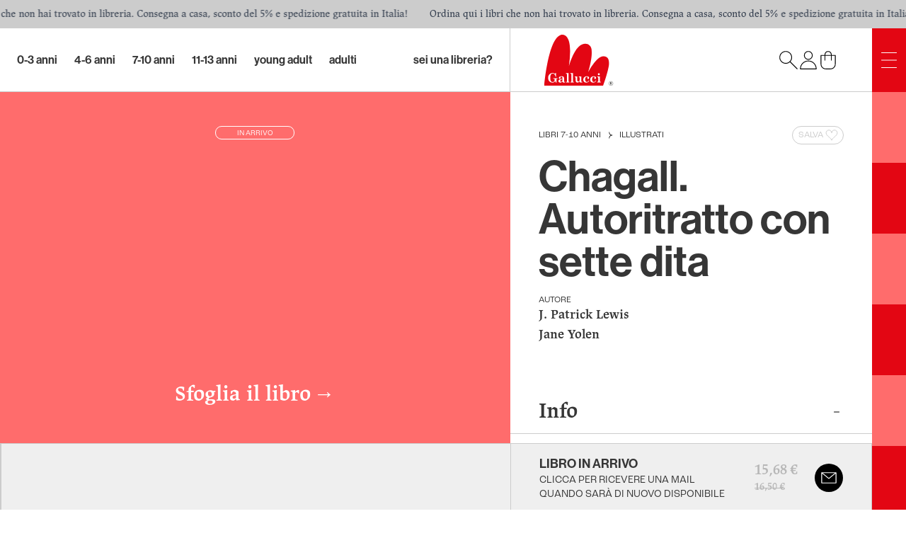

--- FILE ---
content_type: application/javascript; charset=UTF-8
request_url: https://galluccieditore.com/build/entry.client-DSEGPOPX.js
body_size: 21337
content:
import{a as St}from"/build/_shared/chunk-TAZ53YDV.js";import{a as Fe,c as $e}from"/build/_shared/chunk-W3OQNMMA.js";import{b as Ue}from"/build/_shared/chunk-LWLGDTF5.js";import{a as vt,x as De,z as je}from"/build/_shared/chunk-HO73SECY.js";import{a as Ie,c as pe,f as J}from"/build/_shared/chunk-ZSCMMWXX.js";var Be=pe(ge=>{"use strict";var Me=St();ge.createRoot=Me.createRoot,ge.hydrateRoot=Me.hydrateRoot;var un});var ot=pe((I,st)=>{var it=typeof self<"u"?self:I,ae=function(){function r(){this.fetch=!1,this.DOMException=it.DOMException}return r.prototype=it,new r}();(function(r){var e=function(t){var n={searchParams:"URLSearchParams"in r,iterable:"Symbol"in r&&"iterator"in Symbol,blob:"FileReader"in r&&"Blob"in r&&function(){try{return new Blob,!0}catch{return!1}}(),formData:"FormData"in r,arrayBuffer:"ArrayBuffer"in r};function i(l){return l&&DataView.prototype.isPrototypeOf(l)}if(n.arrayBuffer)var s=["[object Int8Array]","[object Uint8Array]","[object Uint8ClampedArray]","[object Int16Array]","[object Uint16Array]","[object Int32Array]","[object Uint32Array]","[object Float32Array]","[object Float64Array]"],o=ArrayBuffer.isView||function(l){return l&&s.indexOf(Object.prototype.toString.call(l))>-1};function a(l){if(typeof l!="string"&&(l=String(l)),/[^a-z0-9\-#$%&'*+.^_`|~]/i.test(l))throw new TypeError("Invalid character in header field name");return l.toLowerCase()}function u(l){return typeof l!="string"&&(l=String(l)),l}function d(l){var p={next:function(){var y=l.shift();return{done:y===void 0,value:y}}};return n.iterable&&(p[Symbol.iterator]=function(){return p}),p}function c(l){this.map={},l instanceof c?l.forEach(function(p,y){this.append(y,p)},this):Array.isArray(l)?l.forEach(function(p){this.append(p[0],p[1])},this):l&&Object.getOwnPropertyNames(l).forEach(function(p){this.append(p,l[p])},this)}c.prototype.append=function(l,p){l=a(l),p=u(p);var y=this.map[l];this.map[l]=y?y+", "+p:p},c.prototype.delete=function(l){delete this.map[a(l)]},c.prototype.get=function(l){return l=a(l),this.has(l)?this.map[l]:null},c.prototype.has=function(l){return this.map.hasOwnProperty(a(l))},c.prototype.set=function(l,p){this.map[a(l)]=u(p)},c.prototype.forEach=function(l,p){for(var y in this.map)this.map.hasOwnProperty(y)&&l.call(p,this.map[y],y,this)},c.prototype.keys=function(){var l=[];return this.forEach(function(p,y){l.push(y)}),d(l)},c.prototype.values=function(){var l=[];return this.forEach(function(p){l.push(p)}),d(l)},c.prototype.entries=function(){var l=[];return this.forEach(function(p,y){l.push([y,p])}),d(l)},n.iterable&&(c.prototype[Symbol.iterator]=c.prototype.entries);function h(l){if(l.bodyUsed)return Promise.reject(new TypeError("Already read"));l.bodyUsed=!0}function f(l){return new Promise(function(p,y){l.onload=function(){p(l.result)},l.onerror=function(){y(l.error)}})}function g(l){var p=new FileReader,y=f(p);return p.readAsArrayBuffer(l),y}function m(l){var p=new FileReader,y=f(p);return p.readAsText(l),y}function S(l){for(var p=new Uint8Array(l),y=new Array(p.length),L=0;L<p.length;L++)y[L]=String.fromCharCode(p[L]);return y.join("")}function w(l){if(l.slice)return l.slice(0);var p=new Uint8Array(l.byteLength);return p.set(new Uint8Array(l)),p.buffer}function C(){return this.bodyUsed=!1,this._initBody=function(l){this._bodyInit=l,l?typeof l=="string"?this._bodyText=l:n.blob&&Blob.prototype.isPrototypeOf(l)?this._bodyBlob=l:n.formData&&FormData.prototype.isPrototypeOf(l)?this._bodyFormData=l:n.searchParams&&URLSearchParams.prototype.isPrototypeOf(l)?this._bodyText=l.toString():n.arrayBuffer&&n.blob&&i(l)?(this._bodyArrayBuffer=w(l.buffer),this._bodyInit=new Blob([this._bodyArrayBuffer])):n.arrayBuffer&&(ArrayBuffer.prototype.isPrototypeOf(l)||o(l))?this._bodyArrayBuffer=w(l):this._bodyText=l=Object.prototype.toString.call(l):this._bodyText="",this.headers.get("content-type")||(typeof l=="string"?this.headers.set("content-type","text/plain;charset=UTF-8"):this._bodyBlob&&this._bodyBlob.type?this.headers.set("content-type",this._bodyBlob.type):n.searchParams&&URLSearchParams.prototype.isPrototypeOf(l)&&this.headers.set("content-type","application/x-www-form-urlencoded;charset=UTF-8"))},n.blob&&(this.blob=function(){var l=h(this);if(l)return l;if(this._bodyBlob)return Promise.resolve(this._bodyBlob);if(this._bodyArrayBuffer)return Promise.resolve(new Blob([this._bodyArrayBuffer]));if(this._bodyFormData)throw new Error("could not read FormData body as blob");return Promise.resolve(new Blob([this._bodyText]))},this.arrayBuffer=function(){return this._bodyArrayBuffer?h(this)||Promise.resolve(this._bodyArrayBuffer):this.blob().then(g)}),this.text=function(){var l=h(this);if(l)return l;if(this._bodyBlob)return m(this._bodyBlob);if(this._bodyArrayBuffer)return Promise.resolve(S(this._bodyArrayBuffer));if(this._bodyFormData)throw new Error("could not read FormData body as text");return Promise.resolve(this._bodyText)},n.formData&&(this.formData=function(){return this.text().then(E)}),this.json=function(){return this.text().then(JSON.parse)},this}var k=["DELETE","GET","HEAD","OPTIONS","POST","PUT"];function U(l){var p=l.toUpperCase();return k.indexOf(p)>-1?p:l}function v(l,p){p=p||{};var y=p.body;if(l instanceof v){if(l.bodyUsed)throw new TypeError("Already read");this.url=l.url,this.credentials=l.credentials,p.headers||(this.headers=new c(l.headers)),this.method=l.method,this.mode=l.mode,this.signal=l.signal,!y&&l._bodyInit!=null&&(y=l._bodyInit,l.bodyUsed=!0)}else this.url=String(l);if(this.credentials=p.credentials||this.credentials||"same-origin",(p.headers||!this.headers)&&(this.headers=new c(p.headers)),this.method=U(p.method||this.method||"GET"),this.mode=p.mode||this.mode||null,this.signal=p.signal||this.signal,this.referrer=null,(this.method==="GET"||this.method==="HEAD")&&y)throw new TypeError("Body not allowed for GET or HEAD requests");this._initBody(y)}v.prototype.clone=function(){return new v(this,{body:this._bodyInit})};function E(l){var p=new FormData;return l.trim().split("&").forEach(function(y){if(y){var L=y.split("="),O=L.shift().replace(/\+/g," "),b=L.join("=").replace(/\+/g," ");p.append(decodeURIComponent(O),decodeURIComponent(b))}}),p}function N(l){var p=new c,y=l.replace(/\r?\n[\t ]+/g," ");return y.split(/\r?\n/).forEach(function(L){var O=L.split(":"),b=O.shift().trim();if(b){var $=O.join(":").trim();p.append(b,$)}}),p}C.call(v.prototype);function x(l,p){p||(p={}),this.type="default",this.status=p.status===void 0?200:p.status,this.ok=this.status>=200&&this.status<300,this.statusText="statusText"in p?p.statusText:"OK",this.headers=new c(p.headers),this.url=p.url||"",this._initBody(l)}C.call(x.prototype),x.prototype.clone=function(){return new x(this._bodyInit,{status:this.status,statusText:this.statusText,headers:new c(this.headers),url:this.url})},x.error=function(){var l=new x(null,{status:0,statusText:""});return l.type="error",l};var M=[301,302,303,307,308];x.redirect=function(l,p){if(M.indexOf(p)===-1)throw new RangeError("Invalid status code");return new x(null,{status:p,headers:{location:l}})},t.DOMException=r.DOMException;try{new t.DOMException}catch{t.DOMException=function(p,y){this.message=p,this.name=y;var L=Error(p);this.stack=L.stack},t.DOMException.prototype=Object.create(Error.prototype),t.DOMException.prototype.constructor=t.DOMException}function z(l,p){return new Promise(function(y,L){var O=new v(l,p);if(O.signal&&O.signal.aborted)return L(new t.DOMException("Aborted","AbortError"));var b=new XMLHttpRequest;function $(){b.abort()}b.onload=function(){var P={status:b.status,statusText:b.statusText,headers:N(b.getAllResponseHeaders()||"")};P.url="responseURL"in b?b.responseURL:P.headers.get("X-Request-URL");var A="response"in b?b.response:b.responseText;y(new x(A,P))},b.onerror=function(){L(new TypeError("Network request failed"))},b.ontimeout=function(){L(new TypeError("Network request failed"))},b.onabort=function(){L(new t.DOMException("Aborted","AbortError"))},b.open(O.method,O.url,!0),O.credentials==="include"?b.withCredentials=!0:O.credentials==="omit"&&(b.withCredentials=!1),"responseType"in b&&n.blob&&(b.responseType="blob"),O.headers.forEach(function(P,A){b.setRequestHeader(A,P)}),O.signal&&(O.signal.addEventListener("abort",$),b.onreadystatechange=function(){b.readyState===4&&O.signal.removeEventListener("abort",$)}),b.send(typeof O._bodyInit>"u"?null:O._bodyInit)})}return z.polyfill=!0,r.fetch||(r.fetch=z,r.Headers=c,r.Request=v,r.Response=x),t.Headers=c,t.Request=v,t.Response=x,t.fetch=z,Object.defineProperty(t,"__esModule",{value:!0}),t}({})})(ae);ae.fetch.ponyfill=!0;delete ae.fetch.polyfill;var K=ae;I=K.fetch;I.default=K.fetch;I.fetch=K.fetch;I.Headers=K.Headers;I.Request=K.Request;I.Response=K.Response;st.exports=I});var ut=pe((Ee,at)=>{var ue;typeof fetch=="function"&&(typeof globalThis<"u"&&globalThis.fetch?ue=globalThis.fetch:typeof window<"u"&&window.fetch?ue=window.fetch:ue=fetch);typeof Ie<"u"&&(typeof window>"u"||typeof window.document>"u")&&(Y=ue||ot(),Y.default&&(Y=Y.default),Ee.default=Y,at.exports=Ee.default);var Y});var he=J(vt()),bt=J(Be());var wt={type:"logger",log(r){this.output("log",r)},warn(r){this.output("warn",r)},error(r){this.output("error",r)},output(r,e){console&&console[r]&&console[r].apply(console,e)}},_=class{constructor(e){let t=arguments.length>1&&arguments[1]!==void 0?arguments[1]:{};this.init(e,t)}init(e){let t=arguments.length>1&&arguments[1]!==void 0?arguments[1]:{};this.prefix=t.prefix||"i18next:",this.logger=e||wt,this.options=t,this.debug=t.debug}log(){for(var e=arguments.length,t=new Array(e),n=0;n<e;n++)t[n]=arguments[n];return this.forward(t,"log","",!0)}warn(){for(var e=arguments.length,t=new Array(e),n=0;n<e;n++)t[n]=arguments[n];return this.forward(t,"warn","",!0)}error(){for(var e=arguments.length,t=new Array(e),n=0;n<e;n++)t[n]=arguments[n];return this.forward(t,"error","")}deprecate(){for(var e=arguments.length,t=new Array(e),n=0;n<e;n++)t[n]=arguments[n];return this.forward(t,"warn","WARNING DEPRECATED: ",!0)}forward(e,t,n,i){return i&&!this.debug?null:(typeof e[0]=="string"&&(e[0]=`${n}${this.prefix} ${e[0]}`),this.logger[t](e))}create(e){return new _(this.logger,{prefix:`${this.prefix}:${e}:`,...this.options})}clone(e){return e=e||this.options,e.prefix=e.prefix||this.prefix,new _(this.logger,e)}},T=new _,V=class{constructor(){this.observers={}}on(e,t){return e.split(" ").forEach(n=>{this.observers[n]=this.observers[n]||[],this.observers[n].push(t)}),this}off(e,t){if(this.observers[e]){if(!t){delete this.observers[e];return}this.observers[e]=this.observers[e].filter(n=>n!==t)}}emit(e){for(var t=arguments.length,n=new Array(t>1?t-1:0),i=1;i<t;i++)n[i-1]=arguments[i];this.observers[e]&&[].concat(this.observers[e]).forEach(o=>{o(...n)}),this.observers["*"]&&[].concat(this.observers["*"]).forEach(o=>{o.apply(o,[e,...n])})}};function X(){let r,e,t=new Promise((n,i)=>{r=n,e=i});return t.resolve=r,t.reject=e,t}function He(r){return r==null?"":""+r}function xt(r,e,t){r.forEach(n=>{e[n]&&(t[n]=e[n])})}function we(r,e,t){function n(o){return o&&o.indexOf("###")>-1?o.replace(/###/g,"."):o}function i(){return!r||typeof r=="string"}let s=typeof e!="string"?[].concat(e):e.split(".");for(;s.length>1;){if(i())return{};let o=n(s.shift());!r[o]&&t&&(r[o]=new t),Object.prototype.hasOwnProperty.call(r,o)?r=r[o]:r={}}return i()?{}:{obj:r,k:n(s.shift())}}function _e(r,e,t){let{obj:n,k:i}=we(r,e,Object);n[i]=t}function Ot(r,e,t,n){let{obj:i,k:s}=we(r,e,Object);i[s]=i[s]||[],n&&(i[s]=i[s].concat(t)),n||i[s].push(t)}function ne(r,e){let{obj:t,k:n}=we(r,e);if(t)return t[n]}function Lt(r,e,t){let n=ne(r,t);return n!==void 0?n:ne(e,t)}function Xe(r,e,t){for(let n in e)n!=="__proto__"&&n!=="constructor"&&(n in r?typeof r[n]=="string"||r[n]instanceof String||typeof e[n]=="string"||e[n]instanceof String?t&&(r[n]=e[n]):Xe(r[n],e[n],t):r[n]=e[n]);return r}function B(r){return r.replace(/[\-\[\]\/\{\}\(\)\*\+\?\.\\\^\$\|]/g,"\\$&")}var Pt={"&":"&amp;","<":"&lt;",">":"&gt;",'"':"&quot;","'":"&#39;","/":"&#x2F;"};function Rt(r){return typeof r=="string"?r.replace(/[&<>"'\/]/g,e=>Pt[e]):r}var kt=[" ",",","?","!",";"];function Ct(r,e,t){e=e||"",t=t||"";let n=kt.filter(o=>e.indexOf(o)<0&&t.indexOf(o)<0);if(n.length===0)return!0;let i=new RegExp(`(${n.map(o=>o==="?"?"\\?":o).join("|")})`),s=!i.test(r);if(!s){let o=r.indexOf(t);o>0&&!i.test(r.substring(0,o))&&(s=!0)}return s}function re(r,e){let t=arguments.length>2&&arguments[2]!==void 0?arguments[2]:".";if(!r)return;if(r[e])return r[e];let n=e.split(t),i=r;for(let s=0;s<n.length;++s){if(!i||typeof i[n[s]]=="string"&&s+1<n.length)return;if(i[n[s]]===void 0){let o=2,a=n.slice(s,s+o).join(t),u=i[a];for(;u===void 0&&n.length>s+o;)o++,a=n.slice(s,s+o).join(t),u=i[a];if(u===void 0)return;if(u===null)return null;if(e.endsWith(a)){if(typeof u=="string")return u;if(a&&typeof u[a]=="string")return u[a]}let d=n.slice(s+o).join(t);return d?re(u,d,t):void 0}i=i[n[s]]}return i}function ie(r){return r&&r.indexOf("_")>0?r.replace("_","-"):r}var se=class extends V{constructor(e){let t=arguments.length>1&&arguments[1]!==void 0?arguments[1]:{ns:["translation"],defaultNS:"translation"};super(),this.data=e||{},this.options=t,this.options.keySeparator===void 0&&(this.options.keySeparator="."),this.options.ignoreJSONStructure===void 0&&(this.options.ignoreJSONStructure=!0)}addNamespaces(e){this.options.ns.indexOf(e)<0&&this.options.ns.push(e)}removeNamespaces(e){let t=this.options.ns.indexOf(e);t>-1&&this.options.ns.splice(t,1)}getResource(e,t,n){let i=arguments.length>3&&arguments[3]!==void 0?arguments[3]:{},s=i.keySeparator!==void 0?i.keySeparator:this.options.keySeparator,o=i.ignoreJSONStructure!==void 0?i.ignoreJSONStructure:this.options.ignoreJSONStructure,a=[e,t];n&&typeof n!="string"&&(a=a.concat(n)),n&&typeof n=="string"&&(a=a.concat(s?n.split(s):n)),e.indexOf(".")>-1&&(a=e.split("."));let u=ne(this.data,a);return u||!o||typeof n!="string"?u:re(this.data&&this.data[e]&&this.data[e][t],n,s)}addResource(e,t,n,i){let s=arguments.length>4&&arguments[4]!==void 0?arguments[4]:{silent:!1},o=s.keySeparator!==void 0?s.keySeparator:this.options.keySeparator,a=[e,t];n&&(a=a.concat(o?n.split(o):n)),e.indexOf(".")>-1&&(a=e.split("."),i=t,t=a[1]),this.addNamespaces(t),_e(this.data,a,i),s.silent||this.emit("added",e,t,n,i)}addResources(e,t,n){let i=arguments.length>3&&arguments[3]!==void 0?arguments[3]:{silent:!1};for(let s in n)(typeof n[s]=="string"||Object.prototype.toString.apply(n[s])==="[object Array]")&&this.addResource(e,t,s,n[s],{silent:!0});i.silent||this.emit("added",e,t,n)}addResourceBundle(e,t,n,i,s){let o=arguments.length>5&&arguments[5]!==void 0?arguments[5]:{silent:!1},a=[e,t];e.indexOf(".")>-1&&(a=e.split("."),i=n,n=t,t=a[1]),this.addNamespaces(t);let u=ne(this.data,a)||{};i?Xe(u,n,s):u={...u,...n},_e(this.data,a,u),o.silent||this.emit("added",e,t,n)}removeResourceBundle(e,t){this.hasResourceBundle(e,t)&&delete this.data[e][t],this.removeNamespaces(t),this.emit("removed",e,t)}hasResourceBundle(e,t){return this.getResource(e,t)!==void 0}getResourceBundle(e,t){return t||(t=this.options.defaultNS),this.options.compatibilityAPI==="v1"?{...this.getResource(e,t)}:this.getResource(e,t)}getDataByLanguage(e){return this.data[e]}hasLanguageSomeTranslations(e){let t=this.getDataByLanguage(e);return!!(t&&Object.keys(t)||[]).find(i=>t[i]&&Object.keys(t[i]).length>0)}toJSON(){return this.data}},We={processors:{},addPostProcessor(r){this.processors[r.name]=r},handle(r,e,t,n,i){return r.forEach(s=>{this.processors[s]&&(e=this.processors[s].process(e,t,n,i))}),e}},Ve={},q=class extends V{constructor(e){let t=arguments.length>1&&arguments[1]!==void 0?arguments[1]:{};super(),xt(["resourceStore","languageUtils","pluralResolver","interpolator","backendConnector","i18nFormat","utils"],e,this),this.options=t,this.options.keySeparator===void 0&&(this.options.keySeparator="."),this.logger=T.create("translator")}changeLanguage(e){e&&(this.language=e)}exists(e){let t=arguments.length>1&&arguments[1]!==void 0?arguments[1]:{interpolation:{}};if(e==null)return!1;let n=this.resolve(e,t);return n&&n.res!==void 0}extractFromKey(e,t){let n=t.nsSeparator!==void 0?t.nsSeparator:this.options.nsSeparator;n===void 0&&(n=":");let i=t.keySeparator!==void 0?t.keySeparator:this.options.keySeparator,s=t.ns||this.options.defaultNS||[],o=n&&e.indexOf(n)>-1,a=!this.options.userDefinedKeySeparator&&!t.keySeparator&&!this.options.userDefinedNsSeparator&&!t.nsSeparator&&!Ct(e,n,i);if(o&&!a){let u=e.match(this.interpolator.nestingRegexp);if(u&&u.length>0)return{key:e,namespaces:s};let d=e.split(n);(n!==i||n===i&&this.options.ns.indexOf(d[0])>-1)&&(s=d.shift()),e=d.join(i)}return typeof s=="string"&&(s=[s]),{key:e,namespaces:s}}translate(e,t,n){if(typeof t!="object"&&this.options.overloadTranslationOptionHandler&&(t=this.options.overloadTranslationOptionHandler(arguments)),typeof t=="object"&&(t={...t}),t||(t={}),e==null)return"";Array.isArray(e)||(e=[String(e)]);let i=t.returnDetails!==void 0?t.returnDetails:this.options.returnDetails,s=t.keySeparator!==void 0?t.keySeparator:this.options.keySeparator,{key:o,namespaces:a}=this.extractFromKey(e[e.length-1],t),u=a[a.length-1],d=t.lng||this.language,c=t.appendNamespaceToCIMode||this.options.appendNamespaceToCIMode;if(d&&d.toLowerCase()==="cimode"){if(c){let v=t.nsSeparator||this.options.nsSeparator;return i?{res:`${u}${v}${o}`,usedKey:o,exactUsedKey:o,usedLng:d,usedNS:u}:`${u}${v}${o}`}return i?{res:o,usedKey:o,exactUsedKey:o,usedLng:d,usedNS:u}:o}let h=this.resolve(e,t),f=h&&h.res,g=h&&h.usedKey||o,m=h&&h.exactUsedKey||o,S=Object.prototype.toString.apply(f),w=["[object Number]","[object Function]","[object RegExp]"],C=t.joinArrays!==void 0?t.joinArrays:this.options.joinArrays,k=!this.i18nFormat||this.i18nFormat.handleAsObject;if(k&&f&&(typeof f!="string"&&typeof f!="boolean"&&typeof f!="number")&&w.indexOf(S)<0&&!(typeof C=="string"&&S==="[object Array]")){if(!t.returnObjects&&!this.options.returnObjects){this.options.returnedObjectHandler||this.logger.warn("accessing an object - but returnObjects options is not enabled!");let v=this.options.returnedObjectHandler?this.options.returnedObjectHandler(g,f,{...t,ns:a}):`key '${o} (${this.language})' returned an object instead of string.`;return i?(h.res=v,h):v}if(s){let v=S==="[object Array]",E=v?[]:{},N=v?m:g;for(let x in f)if(Object.prototype.hasOwnProperty.call(f,x)){let M=`${N}${s}${x}`;E[x]=this.translate(M,{...t,joinArrays:!1,ns:a}),E[x]===M&&(E[x]=f[x])}f=E}}else if(k&&typeof C=="string"&&S==="[object Array]")f=f.join(C),f&&(f=this.extendTranslation(f,e,t,n));else{let v=!1,E=!1,N=t.count!==void 0&&typeof t.count!="string",x=q.hasDefaultValue(t),M=N?this.pluralResolver.getSuffix(d,t.count,t):"",z=t.ordinal&&N?this.pluralResolver.getSuffix(d,t.count,{ordinal:!1}):"",l=t[`defaultValue${M}`]||t[`defaultValue${z}`]||t.defaultValue;!this.isValidLookup(f)&&x&&(v=!0,f=l),this.isValidLookup(f)||(E=!0,f=o);let y=(t.missingKeyNoValueFallbackToKey||this.options.missingKeyNoValueFallbackToKey)&&E?void 0:f,L=x&&l!==f&&this.options.updateMissing;if(E||v||L){if(this.logger.log(L?"updateKey":"missingKey",d,u,o,L?l:f),s){let P=this.resolve(o,{...t,keySeparator:!1});P&&P.res&&this.logger.warn("Seems the loaded translations were in flat JSON format instead of nested. Either set keySeparator: false on init or make sure your translations are published in nested format.")}let O=[],b=this.languageUtils.getFallbackCodes(this.options.fallbackLng,t.lng||this.language);if(this.options.saveMissingTo==="fallback"&&b&&b[0])for(let P=0;P<b.length;P++)O.push(b[P]);else this.options.saveMissingTo==="all"?O=this.languageUtils.toResolveHierarchy(t.lng||this.language):O.push(t.lng||this.language);let $=(P,A,Ae)=>{let Te=x&&Ae!==f?Ae:y;this.options.missingKeyHandler?this.options.missingKeyHandler(P,u,A,Te,L,t):this.backendConnector&&this.backendConnector.saveMissing&&this.backendConnector.saveMissing(P,u,A,Te,L,t),this.emit("missingKey",P,u,A,f)};this.options.saveMissing&&(this.options.saveMissingPlurals&&N?O.forEach(P=>{this.pluralResolver.getSuffixes(P,t).forEach(A=>{$([P],o+A,t[`defaultValue${A}`]||l)})}):$(O,o,l))}f=this.extendTranslation(f,e,t,h,n),E&&f===o&&this.options.appendNamespaceToMissingKey&&(f=`${u}:${o}`),(E||v)&&this.options.parseMissingKeyHandler&&(this.options.compatibilityAPI!=="v1"?f=this.options.parseMissingKeyHandler(this.options.appendNamespaceToMissingKey?`${u}:${o}`:o,v?f:void 0):f=this.options.parseMissingKeyHandler(f))}return i?(h.res=f,h):f}extendTranslation(e,t,n,i,s){var o=this;if(this.i18nFormat&&this.i18nFormat.parse)e=this.i18nFormat.parse(e,{...this.options.interpolation.defaultVariables,...n},i.usedLng,i.usedNS,i.usedKey,{resolved:i});else if(!n.skipInterpolation){n.interpolation&&this.interpolator.init({...n,interpolation:{...this.options.interpolation,...n.interpolation}});let d=typeof e=="string"&&(n&&n.interpolation&&n.interpolation.skipOnVariables!==void 0?n.interpolation.skipOnVariables:this.options.interpolation.skipOnVariables),c;if(d){let f=e.match(this.interpolator.nestingRegexp);c=f&&f.length}let h=n.replace&&typeof n.replace!="string"?n.replace:n;if(this.options.interpolation.defaultVariables&&(h={...this.options.interpolation.defaultVariables,...h}),e=this.interpolator.interpolate(e,h,n.lng||this.language,n),d){let f=e.match(this.interpolator.nestingRegexp),g=f&&f.length;c<g&&(n.nest=!1)}!n.lng&&this.options.compatibilityAPI!=="v1"&&i&&i.res&&(n.lng=i.usedLng),n.nest!==!1&&(e=this.interpolator.nest(e,function(){for(var f=arguments.length,g=new Array(f),m=0;m<f;m++)g[m]=arguments[m];return s&&s[0]===g[0]&&!n.context?(o.logger.warn(`It seems you are nesting recursively key: ${g[0]} in key: ${t[0]}`),null):o.translate(...g,t)},n)),n.interpolation&&this.interpolator.reset()}let a=n.postProcess||this.options.postProcess,u=typeof a=="string"?[a]:a;return e!=null&&u&&u.length&&n.applyPostProcessor!==!1&&(e=We.handle(u,e,t,this.options&&this.options.postProcessPassResolved?{i18nResolved:i,...n}:n,this)),e}resolve(e){let t=arguments.length>1&&arguments[1]!==void 0?arguments[1]:{},n,i,s,o,a;return typeof e=="string"&&(e=[e]),e.forEach(u=>{if(this.isValidLookup(n))return;let d=this.extractFromKey(u,t),c=d.key;i=c;let h=d.namespaces;this.options.fallbackNS&&(h=h.concat(this.options.fallbackNS));let f=t.count!==void 0&&typeof t.count!="string",g=f&&!t.ordinal&&t.count===0&&this.pluralResolver.shouldUseIntlApi(),m=t.context!==void 0&&(typeof t.context=="string"||typeof t.context=="number")&&t.context!=="",S=t.lngs?t.lngs:this.languageUtils.toResolveHierarchy(t.lng||this.language,t.fallbackLng);h.forEach(w=>{this.isValidLookup(n)||(a=w,!Ve[`${S[0]}-${w}`]&&this.utils&&this.utils.hasLoadedNamespace&&!this.utils.hasLoadedNamespace(a)&&(Ve[`${S[0]}-${w}`]=!0,this.logger.warn(`key "${i}" for languages "${S.join(", ")}" won't get resolved as namespace "${a}" was not yet loaded`,"This means something IS WRONG in your setup. You access the t function before i18next.init / i18next.loadNamespace / i18next.changeLanguage was done. Wait for the callback or Promise to resolve before accessing it!!!")),S.forEach(C=>{if(this.isValidLookup(n))return;o=C;let k=[c];if(this.i18nFormat&&this.i18nFormat.addLookupKeys)this.i18nFormat.addLookupKeys(k,c,C,w,t);else{let v;f&&(v=this.pluralResolver.getSuffix(C,t.count,t));let E=`${this.options.pluralSeparator}zero`,N=`${this.options.pluralSeparator}ordinal${this.options.pluralSeparator}`;if(f&&(k.push(c+v),t.ordinal&&v.indexOf(N)===0&&k.push(c+v.replace(N,this.options.pluralSeparator)),g&&k.push(c+E)),m){let x=`${c}${this.options.contextSeparator}${t.context}`;k.push(x),f&&(k.push(x+v),t.ordinal&&v.indexOf(N)===0&&k.push(x+v.replace(N,this.options.pluralSeparator)),g&&k.push(x+E))}}let U;for(;U=k.pop();)this.isValidLookup(n)||(s=U,n=this.getResource(C,w,U,t))}))})}),{res:n,usedKey:i,exactUsedKey:s,usedLng:o,usedNS:a}}isValidLookup(e){return e!==void 0&&!(!this.options.returnNull&&e===null)&&!(!this.options.returnEmptyString&&e==="")}getResource(e,t,n){let i=arguments.length>3&&arguments[3]!==void 0?arguments[3]:{};return this.i18nFormat&&this.i18nFormat.getResource?this.i18nFormat.getResource(e,t,n,i):this.resourceStore.getResource(e,t,n,i)}static hasDefaultValue(e){let t="defaultValue";for(let n in e)if(Object.prototype.hasOwnProperty.call(e,n)&&t===n.substring(0,t.length)&&e[n]!==void 0)return!0;return!1}};function me(r){return r.charAt(0).toUpperCase()+r.slice(1)}var oe=class{constructor(e){this.options=e,this.supportedLngs=this.options.supportedLngs||!1,this.logger=T.create("languageUtils")}getScriptPartFromCode(e){if(e=ie(e),!e||e.indexOf("-")<0)return null;let t=e.split("-");return t.length===2||(t.pop(),t[t.length-1].toLowerCase()==="x")?null:this.formatLanguageCode(t.join("-"))}getLanguagePartFromCode(e){if(e=ie(e),!e||e.indexOf("-")<0)return e;let t=e.split("-");return this.formatLanguageCode(t[0])}formatLanguageCode(e){if(typeof e=="string"&&e.indexOf("-")>-1){let t=["hans","hant","latn","cyrl","cans","mong","arab"],n=e.split("-");return this.options.lowerCaseLng?n=n.map(i=>i.toLowerCase()):n.length===2?(n[0]=n[0].toLowerCase(),n[1]=n[1].toUpperCase(),t.indexOf(n[1].toLowerCase())>-1&&(n[1]=me(n[1].toLowerCase()))):n.length===3&&(n[0]=n[0].toLowerCase(),n[1].length===2&&(n[1]=n[1].toUpperCase()),n[0]!=="sgn"&&n[2].length===2&&(n[2]=n[2].toUpperCase()),t.indexOf(n[1].toLowerCase())>-1&&(n[1]=me(n[1].toLowerCase())),t.indexOf(n[2].toLowerCase())>-1&&(n[2]=me(n[2].toLowerCase()))),n.join("-")}return this.options.cleanCode||this.options.lowerCaseLng?e.toLowerCase():e}isSupportedCode(e){return(this.options.load==="languageOnly"||this.options.nonExplicitSupportedLngs)&&(e=this.getLanguagePartFromCode(e)),!this.supportedLngs||!this.supportedLngs.length||this.supportedLngs.indexOf(e)>-1}getBestMatchFromCodes(e){if(!e)return null;let t;return e.forEach(n=>{if(t)return;let i=this.formatLanguageCode(n);(!this.options.supportedLngs||this.isSupportedCode(i))&&(t=i)}),!t&&this.options.supportedLngs&&e.forEach(n=>{if(t)return;let i=this.getLanguagePartFromCode(n);if(this.isSupportedCode(i))return t=i;t=this.options.supportedLngs.find(s=>{if(s===i)return s;if(!(s.indexOf("-")<0&&i.indexOf("-")<0)&&s.indexOf(i)===0)return s})}),t||(t=this.getFallbackCodes(this.options.fallbackLng)[0]),t}getFallbackCodes(e,t){if(!e)return[];if(typeof e=="function"&&(e=e(t)),typeof e=="string"&&(e=[e]),Object.prototype.toString.apply(e)==="[object Array]")return e;if(!t)return e.default||[];let n=e[t];return n||(n=e[this.getScriptPartFromCode(t)]),n||(n=e[this.formatLanguageCode(t)]),n||(n=e[this.getLanguagePartFromCode(t)]),n||(n=e.default),n||[]}toResolveHierarchy(e,t){let n=this.getFallbackCodes(t||this.options.fallbackLng||[],e),i=[],s=o=>{o&&(this.isSupportedCode(o)?i.push(o):this.logger.warn(`rejecting language code not found in supportedLngs: ${o}`))};return typeof e=="string"&&(e.indexOf("-")>-1||e.indexOf("_")>-1)?(this.options.load!=="languageOnly"&&s(this.formatLanguageCode(e)),this.options.load!=="languageOnly"&&this.options.load!=="currentOnly"&&s(this.getScriptPartFromCode(e)),this.options.load!=="currentOnly"&&s(this.getLanguagePartFromCode(e))):typeof e=="string"&&s(this.formatLanguageCode(e)),n.forEach(o=>{i.indexOf(o)<0&&s(this.formatLanguageCode(o))}),i}},Et=[{lngs:["ach","ak","am","arn","br","fil","gun","ln","mfe","mg","mi","oc","pt","pt-BR","tg","tl","ti","tr","uz","wa"],nr:[1,2],fc:1},{lngs:["af","an","ast","az","bg","bn","ca","da","de","dev","el","en","eo","es","et","eu","fi","fo","fur","fy","gl","gu","ha","hi","hu","hy","ia","it","kk","kn","ku","lb","mai","ml","mn","mr","nah","nap","nb","ne","nl","nn","no","nso","pa","pap","pms","ps","pt-PT","rm","sco","se","si","so","son","sq","sv","sw","ta","te","tk","ur","yo"],nr:[1,2],fc:2},{lngs:["ay","bo","cgg","fa","ht","id","ja","jbo","ka","km","ko","ky","lo","ms","sah","su","th","tt","ug","vi","wo","zh"],nr:[1],fc:3},{lngs:["be","bs","cnr","dz","hr","ru","sr","uk"],nr:[1,2,5],fc:4},{lngs:["ar"],nr:[0,1,2,3,11,100],fc:5},{lngs:["cs","sk"],nr:[1,2,5],fc:6},{lngs:["csb","pl"],nr:[1,2,5],fc:7},{lngs:["cy"],nr:[1,2,3,8],fc:8},{lngs:["fr"],nr:[1,2],fc:9},{lngs:["ga"],nr:[1,2,3,7,11],fc:10},{lngs:["gd"],nr:[1,2,3,20],fc:11},{lngs:["is"],nr:[1,2],fc:12},{lngs:["jv"],nr:[0,1],fc:13},{lngs:["kw"],nr:[1,2,3,4],fc:14},{lngs:["lt"],nr:[1,2,10],fc:15},{lngs:["lv"],nr:[1,2,0],fc:16},{lngs:["mk"],nr:[1,2],fc:17},{lngs:["mnk"],nr:[0,1,2],fc:18},{lngs:["mt"],nr:[1,2,11,20],fc:19},{lngs:["or"],nr:[2,1],fc:2},{lngs:["ro"],nr:[1,2,20],fc:20},{lngs:["sl"],nr:[5,1,2,3],fc:21},{lngs:["he","iw"],nr:[1,2,20,21],fc:22}],Nt={1:function(r){return Number(r>1)},2:function(r){return Number(r!=1)},3:function(r){return 0},4:function(r){return Number(r%10==1&&r%100!=11?0:r%10>=2&&r%10<=4&&(r%100<10||r%100>=20)?1:2)},5:function(r){return Number(r==0?0:r==1?1:r==2?2:r%100>=3&&r%100<=10?3:r%100>=11?4:5)},6:function(r){return Number(r==1?0:r>=2&&r<=4?1:2)},7:function(r){return Number(r==1?0:r%10>=2&&r%10<=4&&(r%100<10||r%100>=20)?1:2)},8:function(r){return Number(r==1?0:r==2?1:r!=8&&r!=11?2:3)},9:function(r){return Number(r>=2)},10:function(r){return Number(r==1?0:r==2?1:r<7?2:r<11?3:4)},11:function(r){return Number(r==1||r==11?0:r==2||r==12?1:r>2&&r<20?2:3)},12:function(r){return Number(r%10!=1||r%100==11)},13:function(r){return Number(r!==0)},14:function(r){return Number(r==1?0:r==2?1:r==3?2:3)},15:function(r){return Number(r%10==1&&r%100!=11?0:r%10>=2&&(r%100<10||r%100>=20)?1:2)},16:function(r){return Number(r%10==1&&r%100!=11?0:r!==0?1:2)},17:function(r){return Number(r==1||r%10==1&&r%100!=11?0:1)},18:function(r){return Number(r==0?0:r==1?1:2)},19:function(r){return Number(r==1?0:r==0||r%100>1&&r%100<11?1:r%100>10&&r%100<20?2:3)},20:function(r){return Number(r==1?0:r==0||r%100>0&&r%100<20?1:2)},21:function(r){return Number(r%100==1?1:r%100==2?2:r%100==3||r%100==4?3:0)},22:function(r){return Number(r==1?0:r==2?1:(r<0||r>10)&&r%10==0?2:3)}},At=["v1","v2","v3"],Tt=["v4"],qe={zero:0,one:1,two:2,few:3,many:4,other:5};function It(){let r={};return Et.forEach(e=>{e.lngs.forEach(t=>{r[t]={numbers:e.nr,plurals:Nt[e.fc]}})}),r}var ye=class{constructor(e){let t=arguments.length>1&&arguments[1]!==void 0?arguments[1]:{};this.languageUtils=e,this.options=t,this.logger=T.create("pluralResolver"),(!this.options.compatibilityJSON||Tt.includes(this.options.compatibilityJSON))&&(typeof Intl>"u"||!Intl.PluralRules)&&(this.options.compatibilityJSON="v3",this.logger.error("Your environment seems not to be Intl API compatible, use an Intl.PluralRules polyfill. Will fallback to the compatibilityJSON v3 format handling.")),this.rules=It()}addRule(e,t){this.rules[e]=t}getRule(e){let t=arguments.length>1&&arguments[1]!==void 0?arguments[1]:{};if(this.shouldUseIntlApi())try{return new Intl.PluralRules(ie(e),{type:t.ordinal?"ordinal":"cardinal"})}catch{return}return this.rules[e]||this.rules[this.languageUtils.getLanguagePartFromCode(e)]}needsPlural(e){let t=arguments.length>1&&arguments[1]!==void 0?arguments[1]:{},n=this.getRule(e,t);return this.shouldUseIntlApi()?n&&n.resolvedOptions().pluralCategories.length>1:n&&n.numbers.length>1}getPluralFormsOfKey(e,t){let n=arguments.length>2&&arguments[2]!==void 0?arguments[2]:{};return this.getSuffixes(e,n).map(i=>`${t}${i}`)}getSuffixes(e){let t=arguments.length>1&&arguments[1]!==void 0?arguments[1]:{},n=this.getRule(e,t);return n?this.shouldUseIntlApi()?n.resolvedOptions().pluralCategories.sort((i,s)=>qe[i]-qe[s]).map(i=>`${this.options.prepend}${t.ordinal?`ordinal${this.options.prepend}`:""}${i}`):n.numbers.map(i=>this.getSuffix(e,i,t)):[]}getSuffix(e,t){let n=arguments.length>2&&arguments[2]!==void 0?arguments[2]:{},i=this.getRule(e,n);return i?this.shouldUseIntlApi()?`${this.options.prepend}${n.ordinal?`ordinal${this.options.prepend}`:""}${i.select(t)}`:this.getSuffixRetroCompatible(i,t):(this.logger.warn(`no plural rule found for: ${e}`),"")}getSuffixRetroCompatible(e,t){let n=e.noAbs?e.plurals(t):e.plurals(Math.abs(t)),i=e.numbers[n];this.options.simplifyPluralSuffix&&e.numbers.length===2&&e.numbers[0]===1&&(i===2?i="plural":i===1&&(i=""));let s=()=>this.options.prepend&&i.toString()?this.options.prepend+i.toString():i.toString();return this.options.compatibilityJSON==="v1"?i===1?"":typeof i=="number"?`_plural_${i.toString()}`:s():this.options.compatibilityJSON==="v2"||this.options.simplifyPluralSuffix&&e.numbers.length===2&&e.numbers[0]===1?s():this.options.prepend&&n.toString()?this.options.prepend+n.toString():n.toString()}shouldUseIntlApi(){return!At.includes(this.options.compatibilityJSON)}};function Ke(r,e,t){let n=arguments.length>3&&arguments[3]!==void 0?arguments[3]:".",i=arguments.length>4&&arguments[4]!==void 0?arguments[4]:!0,s=Lt(r,e,t);return!s&&i&&typeof t=="string"&&(s=re(r,t,n),s===void 0&&(s=re(e,t,n))),s}var be=class{constructor(){let e=arguments.length>0&&arguments[0]!==void 0?arguments[0]:{};this.logger=T.create("interpolator"),this.options=e,this.format=e.interpolation&&e.interpolation.format||(t=>t),this.init(e)}init(){let e=arguments.length>0&&arguments[0]!==void 0?arguments[0]:{};e.interpolation||(e.interpolation={escapeValue:!0});let t=e.interpolation;this.escape=t.escape!==void 0?t.escape:Rt,this.escapeValue=t.escapeValue!==void 0?t.escapeValue:!0,this.useRawValueToEscape=t.useRawValueToEscape!==void 0?t.useRawValueToEscape:!1,this.prefix=t.prefix?B(t.prefix):t.prefixEscaped||"{{",this.suffix=t.suffix?B(t.suffix):t.suffixEscaped||"}}",this.formatSeparator=t.formatSeparator?t.formatSeparator:t.formatSeparator||",",this.unescapePrefix=t.unescapeSuffix?"":t.unescapePrefix||"-",this.unescapeSuffix=this.unescapePrefix?"":t.unescapeSuffix||"",this.nestingPrefix=t.nestingPrefix?B(t.nestingPrefix):t.nestingPrefixEscaped||B("$t("),this.nestingSuffix=t.nestingSuffix?B(t.nestingSuffix):t.nestingSuffixEscaped||B(")"),this.nestingOptionsSeparator=t.nestingOptionsSeparator?t.nestingOptionsSeparator:t.nestingOptionsSeparator||",",this.maxReplaces=t.maxReplaces?t.maxReplaces:1e3,this.alwaysFormat=t.alwaysFormat!==void 0?t.alwaysFormat:!1,this.resetRegExp()}reset(){this.options&&this.init(this.options)}resetRegExp(){let e=`${this.prefix}(.+?)${this.suffix}`;this.regexp=new RegExp(e,"g");let t=`${this.prefix}${this.unescapePrefix}(.+?)${this.unescapeSuffix}${this.suffix}`;this.regexpUnescape=new RegExp(t,"g");let n=`${this.nestingPrefix}(.+?)${this.nestingSuffix}`;this.nestingRegexp=new RegExp(n,"g")}interpolate(e,t,n,i){let s,o,a,u=this.options&&this.options.interpolation&&this.options.interpolation.defaultVariables||{};function d(m){return m.replace(/\$/g,"$$$$")}let c=m=>{if(m.indexOf(this.formatSeparator)<0){let k=Ke(t,u,m,this.options.keySeparator,this.options.ignoreJSONStructure);return this.alwaysFormat?this.format(k,void 0,n,{...i,...t,interpolationkey:m}):k}let S=m.split(this.formatSeparator),w=S.shift().trim(),C=S.join(this.formatSeparator).trim();return this.format(Ke(t,u,w,this.options.keySeparator,this.options.ignoreJSONStructure),C,n,{...i,...t,interpolationkey:w})};this.resetRegExp();let h=i&&i.missingInterpolationHandler||this.options.missingInterpolationHandler,f=i&&i.interpolation&&i.interpolation.skipOnVariables!==void 0?i.interpolation.skipOnVariables:this.options.interpolation.skipOnVariables;return[{regex:this.regexpUnescape,safeValue:m=>d(m)},{regex:this.regexp,safeValue:m=>this.escapeValue?d(this.escape(m)):d(m)}].forEach(m=>{for(a=0;s=m.regex.exec(e);){let S=s[1].trim();if(o=c(S),o===void 0)if(typeof h=="function"){let C=h(e,s,i);o=typeof C=="string"?C:""}else if(i&&Object.prototype.hasOwnProperty.call(i,S))o="";else if(f){o=s[0];continue}else this.logger.warn(`missed to pass in variable ${S} for interpolating ${e}`),o="";else typeof o!="string"&&!this.useRawValueToEscape&&(o=He(o));let w=m.safeValue(o);if(e=e.replace(s[0],w),f?(m.regex.lastIndex+=o.length,m.regex.lastIndex-=s[0].length):m.regex.lastIndex=0,a++,a>=this.maxReplaces)break}}),e}nest(e,t){let n=arguments.length>2&&arguments[2]!==void 0?arguments[2]:{},i,s,o;function a(u,d){let c=this.nestingOptionsSeparator;if(u.indexOf(c)<0)return u;let h=u.split(new RegExp(`${c}[ ]*{`)),f=`{${h[1]}`;u=h[0],f=this.interpolate(f,o);let g=f.match(/'/g),m=f.match(/"/g);(g&&g.length%2===0&&!m||m.length%2!==0)&&(f=f.replace(/'/g,'"'));try{o=JSON.parse(f),d&&(o={...d,...o})}catch(S){return this.logger.warn(`failed parsing options string in nesting for key ${u}`,S),`${u}${c}${f}`}return delete o.defaultValue,u}for(;i=this.nestingRegexp.exec(e);){let u=[];o={...n},o=o.replace&&typeof o.replace!="string"?o.replace:o,o.applyPostProcessor=!1,delete o.defaultValue;let d=!1;if(i[0].indexOf(this.formatSeparator)!==-1&&!/{.*}/.test(i[1])){let c=i[1].split(this.formatSeparator).map(h=>h.trim());i[1]=c.shift(),u=c,d=!0}if(s=t(a.call(this,i[1].trim(),o),o),s&&i[0]===e&&typeof s!="string")return s;typeof s!="string"&&(s=He(s)),s||(this.logger.warn(`missed to resolve ${i[1]} for nesting ${e}`),s=""),d&&(s=u.reduce((c,h)=>this.format(c,h,n.lng,{...n,interpolationkey:i[1].trim()}),s.trim())),e=e.replace(i[0],s),this.regexp.lastIndex=0}return e}};function Dt(r){let e=r.toLowerCase().trim(),t={};if(r.indexOf("(")>-1){let n=r.split("(");e=n[0].toLowerCase().trim();let i=n[1].substring(0,n[1].length-1);e==="currency"&&i.indexOf(":")<0?t.currency||(t.currency=i.trim()):e==="relativetime"&&i.indexOf(":")<0?t.range||(t.range=i.trim()):i.split(";").forEach(o=>{if(!o)return;let[a,...u]=o.split(":"),d=u.join(":").trim().replace(/^'+|'+$/g,"");t[a.trim()]||(t[a.trim()]=d),d==="false"&&(t[a.trim()]=!1),d==="true"&&(t[a.trim()]=!0),isNaN(d)||(t[a.trim()]=parseInt(d,10))})}return{formatName:e,formatOptions:t}}function H(r){let e={};return function(n,i,s){let o=i+JSON.stringify(s),a=e[o];return a||(a=r(ie(i),s),e[o]=a),a(n)}}var ve=class{constructor(){let e=arguments.length>0&&arguments[0]!==void 0?arguments[0]:{};this.logger=T.create("formatter"),this.options=e,this.formats={number:H((t,n)=>{let i=new Intl.NumberFormat(t,{...n});return s=>i.format(s)}),currency:H((t,n)=>{let i=new Intl.NumberFormat(t,{...n,style:"currency"});return s=>i.format(s)}),datetime:H((t,n)=>{let i=new Intl.DateTimeFormat(t,{...n});return s=>i.format(s)}),relativetime:H((t,n)=>{let i=new Intl.RelativeTimeFormat(t,{...n});return s=>i.format(s,n.range||"day")}),list:H((t,n)=>{let i=new Intl.ListFormat(t,{...n});return s=>i.format(s)})},this.init(e)}init(e){let n=(arguments.length>1&&arguments[1]!==void 0?arguments[1]:{interpolation:{}}).interpolation;this.formatSeparator=n.formatSeparator?n.formatSeparator:n.formatSeparator||","}add(e,t){this.formats[e.toLowerCase().trim()]=t}addCached(e,t){this.formats[e.toLowerCase().trim()]=H(t)}format(e,t,n){let i=arguments.length>3&&arguments[3]!==void 0?arguments[3]:{};return t.split(this.formatSeparator).reduce((a,u)=>{let{formatName:d,formatOptions:c}=Dt(u);if(this.formats[d]){let h=a;try{let f=i&&i.formatParams&&i.formatParams[i.interpolationkey]||{},g=f.locale||f.lng||i.locale||i.lng||n;h=this.formats[d](a,g,{...c,...i,...f})}catch(f){this.logger.warn(f)}return h}else this.logger.warn(`there was no format function for ${d}`);return a},e)}};function Ft(r,e){r.pending[e]!==void 0&&(delete r.pending[e],r.pendingCount--)}var Se=class extends V{constructor(e,t,n){let i=arguments.length>3&&arguments[3]!==void 0?arguments[3]:{};super(),this.backend=e,this.store=t,this.services=n,this.languageUtils=n.languageUtils,this.options=i,this.logger=T.create("backendConnector"),this.waitingReads=[],this.maxParallelReads=i.maxParallelReads||10,this.readingCalls=0,this.maxRetries=i.maxRetries>=0?i.maxRetries:5,this.retryTimeout=i.retryTimeout>=1?i.retryTimeout:350,this.state={},this.queue=[],this.backend&&this.backend.init&&this.backend.init(n,i.backend,i)}queueLoad(e,t,n,i){let s={},o={},a={},u={};return e.forEach(d=>{let c=!0;t.forEach(h=>{let f=`${d}|${h}`;!n.reload&&this.store.hasResourceBundle(d,h)?this.state[f]=2:this.state[f]<0||(this.state[f]===1?o[f]===void 0&&(o[f]=!0):(this.state[f]=1,c=!1,o[f]===void 0&&(o[f]=!0),s[f]===void 0&&(s[f]=!0),u[h]===void 0&&(u[h]=!0)))}),c||(a[d]=!0)}),(Object.keys(s).length||Object.keys(o).length)&&this.queue.push({pending:o,pendingCount:Object.keys(o).length,loaded:{},errors:[],callback:i}),{toLoad:Object.keys(s),pending:Object.keys(o),toLoadLanguages:Object.keys(a),toLoadNamespaces:Object.keys(u)}}loaded(e,t,n){let i=e.split("|"),s=i[0],o=i[1];t&&this.emit("failedLoading",s,o,t),n&&this.store.addResourceBundle(s,o,n),this.state[e]=t?-1:2;let a={};this.queue.forEach(u=>{Ot(u.loaded,[s],o),Ft(u,e),t&&u.errors.push(t),u.pendingCount===0&&!u.done&&(Object.keys(u.loaded).forEach(d=>{a[d]||(a[d]={});let c=u.loaded[d];c.length&&c.forEach(h=>{a[d][h]===void 0&&(a[d][h]=!0)})}),u.done=!0,u.errors.length?u.callback(u.errors):u.callback())}),this.emit("loaded",a),this.queue=this.queue.filter(u=>!u.done)}read(e,t,n){let i=arguments.length>3&&arguments[3]!==void 0?arguments[3]:0,s=arguments.length>4&&arguments[4]!==void 0?arguments[4]:this.retryTimeout,o=arguments.length>5?arguments[5]:void 0;if(!e.length)return o(null,{});if(this.readingCalls>=this.maxParallelReads){this.waitingReads.push({lng:e,ns:t,fcName:n,tried:i,wait:s,callback:o});return}this.readingCalls++;let a=(d,c)=>{if(this.readingCalls--,this.waitingReads.length>0){let h=this.waitingReads.shift();this.read(h.lng,h.ns,h.fcName,h.tried,h.wait,h.callback)}if(d&&c&&i<this.maxRetries){setTimeout(()=>{this.read.call(this,e,t,n,i+1,s*2,o)},s);return}o(d,c)},u=this.backend[n].bind(this.backend);if(u.length===2){try{let d=u(e,t);d&&typeof d.then=="function"?d.then(c=>a(null,c)).catch(a):a(null,d)}catch(d){a(d)}return}return u(e,t,a)}prepareLoading(e,t){let n=arguments.length>2&&arguments[2]!==void 0?arguments[2]:{},i=arguments.length>3?arguments[3]:void 0;if(!this.backend)return this.logger.warn("No backend was added via i18next.use. Will not load resources."),i&&i();typeof e=="string"&&(e=this.languageUtils.toResolveHierarchy(e)),typeof t=="string"&&(t=[t]);let s=this.queueLoad(e,t,n,i);if(!s.toLoad.length)return s.pending.length||i(),null;s.toLoad.forEach(o=>{this.loadOne(o)})}load(e,t,n){this.prepareLoading(e,t,{},n)}reload(e,t,n){this.prepareLoading(e,t,{reload:!0},n)}loadOne(e){let t=arguments.length>1&&arguments[1]!==void 0?arguments[1]:"",n=e.split("|"),i=n[0],s=n[1];this.read(i,s,"read",void 0,void 0,(o,a)=>{o&&this.logger.warn(`${t}loading namespace ${s} for language ${i} failed`,o),!o&&a&&this.logger.log(`${t}loaded namespace ${s} for language ${i}`,a),this.loaded(e,o,a)})}saveMissing(e,t,n,i,s){let o=arguments.length>5&&arguments[5]!==void 0?arguments[5]:{},a=arguments.length>6&&arguments[6]!==void 0?arguments[6]:()=>{};if(this.services.utils&&this.services.utils.hasLoadedNamespace&&!this.services.utils.hasLoadedNamespace(t)){this.logger.warn(`did not save key "${n}" as the namespace "${t}" was not yet loaded`,"This means something IS WRONG in your setup. You access the t function before i18next.init / i18next.loadNamespace / i18next.changeLanguage was done. Wait for the callback or Promise to resolve before accessing it!!!");return}if(!(n==null||n==="")){if(this.backend&&this.backend.create){let u={...o,isUpdate:s},d=this.backend.create.bind(this.backend);if(d.length<6)try{let c;d.length===5?c=d(e,t,n,i,u):c=d(e,t,n,i),c&&typeof c.then=="function"?c.then(h=>a(null,h)).catch(a):a(null,c)}catch(c){a(c)}else d(e,t,n,i,a,u)}!e||!e[0]||this.store.addResource(e[0],t,n,i)}}};function ze(){return{debug:!1,initImmediate:!0,ns:["translation"],defaultNS:["translation"],fallbackLng:["dev"],fallbackNS:!1,supportedLngs:!1,nonExplicitSupportedLngs:!1,load:"all",preload:!1,simplifyPluralSuffix:!0,keySeparator:".",nsSeparator:":",pluralSeparator:"_",contextSeparator:"_",partialBundledLanguages:!1,saveMissing:!1,updateMissing:!1,saveMissingTo:"fallback",saveMissingPlurals:!0,missingKeyHandler:!1,missingInterpolationHandler:!1,postProcess:!1,postProcessPassResolved:!1,returnNull:!1,returnEmptyString:!0,returnObjects:!1,joinArrays:!1,returnedObjectHandler:!1,parseMissingKeyHandler:!1,appendNamespaceToMissingKey:!1,appendNamespaceToCIMode:!1,overloadTranslationOptionHandler:function(e){let t={};if(typeof e[1]=="object"&&(t=e[1]),typeof e[1]=="string"&&(t.defaultValue=e[1]),typeof e[2]=="string"&&(t.tDescription=e[2]),typeof e[2]=="object"||typeof e[3]=="object"){let n=e[3]||e[2];Object.keys(n).forEach(i=>{t[i]=n[i]})}return t},interpolation:{escapeValue:!0,format:(r,e,t,n)=>r,prefix:"{{",suffix:"}}",formatSeparator:",",unescapePrefix:"-",nestingPrefix:"$t(",nestingSuffix:")",nestingOptionsSeparator:",",maxReplaces:1e3,skipOnVariables:!0}}}function Je(r){return typeof r.ns=="string"&&(r.ns=[r.ns]),typeof r.fallbackLng=="string"&&(r.fallbackLng=[r.fallbackLng]),typeof r.fallbackNS=="string"&&(r.fallbackNS=[r.fallbackNS]),r.supportedLngs&&r.supportedLngs.indexOf("cimode")<0&&(r.supportedLngs=r.supportedLngs.concat(["cimode"])),r}function te(){}function $t(r){Object.getOwnPropertyNames(Object.getPrototypeOf(r)).forEach(t=>{typeof r[t]=="function"&&(r[t]=r[t].bind(r))})}var j=class extends V{constructor(){let e=arguments.length>0&&arguments[0]!==void 0?arguments[0]:{},t=arguments.length>1?arguments[1]:void 0;if(super(),this.options=Je(e),this.services={},this.logger=T,this.modules={external:[]},$t(this),t&&!this.isInitialized&&!e.isClone){if(!this.options.initImmediate)return this.init(e,t),this;setTimeout(()=>{this.init(e,t)},0)}}init(){var e=this;let t=arguments.length>0&&arguments[0]!==void 0?arguments[0]:{},n=arguments.length>1?arguments[1]:void 0;typeof t=="function"&&(n=t,t={}),!t.defaultNS&&t.defaultNS!==!1&&t.ns&&(typeof t.ns=="string"?t.defaultNS=t.ns:t.ns.indexOf("translation")<0&&(t.defaultNS=t.ns[0]));let i=ze();this.options={...i,...this.options,...Je(t)},this.options.compatibilityAPI!=="v1"&&(this.options.interpolation={...i.interpolation,...this.options.interpolation}),t.keySeparator!==void 0&&(this.options.userDefinedKeySeparator=t.keySeparator),t.nsSeparator!==void 0&&(this.options.userDefinedNsSeparator=t.nsSeparator);function s(c){return c?typeof c=="function"?new c:c:null}if(!this.options.isClone){this.modules.logger?T.init(s(this.modules.logger),this.options):T.init(null,this.options);let c;this.modules.formatter?c=this.modules.formatter:typeof Intl<"u"&&(c=ve);let h=new oe(this.options);this.store=new se(this.options.resources,this.options);let f=this.services;f.logger=T,f.resourceStore=this.store,f.languageUtils=h,f.pluralResolver=new ye(h,{prepend:this.options.pluralSeparator,compatibilityJSON:this.options.compatibilityJSON,simplifyPluralSuffix:this.options.simplifyPluralSuffix}),c&&(!this.options.interpolation.format||this.options.interpolation.format===i.interpolation.format)&&(f.formatter=s(c),f.formatter.init(f,this.options),this.options.interpolation.format=f.formatter.format.bind(f.formatter)),f.interpolator=new be(this.options),f.utils={hasLoadedNamespace:this.hasLoadedNamespace.bind(this)},f.backendConnector=new Se(s(this.modules.backend),f.resourceStore,f,this.options),f.backendConnector.on("*",function(g){for(var m=arguments.length,S=new Array(m>1?m-1:0),w=1;w<m;w++)S[w-1]=arguments[w];e.emit(g,...S)}),this.modules.languageDetector&&(f.languageDetector=s(this.modules.languageDetector),f.languageDetector.init&&f.languageDetector.init(f,this.options.detection,this.options)),this.modules.i18nFormat&&(f.i18nFormat=s(this.modules.i18nFormat),f.i18nFormat.init&&f.i18nFormat.init(this)),this.translator=new q(this.services,this.options),this.translator.on("*",function(g){for(var m=arguments.length,S=new Array(m>1?m-1:0),w=1;w<m;w++)S[w-1]=arguments[w];e.emit(g,...S)}),this.modules.external.forEach(g=>{g.init&&g.init(this)})}if(this.format=this.options.interpolation.format,n||(n=te),this.options.fallbackLng&&!this.services.languageDetector&&!this.options.lng){let c=this.services.languageUtils.getFallbackCodes(this.options.fallbackLng);c.length>0&&c[0]!=="dev"&&(this.options.lng=c[0])}!this.services.languageDetector&&!this.options.lng&&this.logger.warn("init: no languageDetector is used and no lng is defined"),["getResource","hasResourceBundle","getResourceBundle","getDataByLanguage"].forEach(c=>{this[c]=function(){return e.store[c](...arguments)}}),["addResource","addResources","addResourceBundle","removeResourceBundle"].forEach(c=>{this[c]=function(){return e.store[c](...arguments),e}});let u=X(),d=()=>{let c=(h,f)=>{this.isInitialized&&!this.initializedStoreOnce&&this.logger.warn("init: i18next is already initialized. You should call init just once!"),this.isInitialized=!0,this.options.isClone||this.logger.log("initialized",this.options),this.emit("initialized",this.options),u.resolve(f),n(h,f)};if(this.languages&&this.options.compatibilityAPI!=="v1"&&!this.isInitialized)return c(null,this.t.bind(this));this.changeLanguage(this.options.lng,c)};return this.options.resources||!this.options.initImmediate?d():setTimeout(d,0),u}loadResources(e){let n=arguments.length>1&&arguments[1]!==void 0?arguments[1]:te,i=typeof e=="string"?e:this.language;if(typeof e=="function"&&(n=e),!this.options.resources||this.options.partialBundledLanguages){if(i&&i.toLowerCase()==="cimode")return n();let s=[],o=a=>{if(!a)return;this.services.languageUtils.toResolveHierarchy(a).forEach(d=>{s.indexOf(d)<0&&s.push(d)})};i?o(i):this.services.languageUtils.getFallbackCodes(this.options.fallbackLng).forEach(u=>o(u)),this.options.preload&&this.options.preload.forEach(a=>o(a)),this.services.backendConnector.load(s,this.options.ns,a=>{!a&&!this.resolvedLanguage&&this.language&&this.setResolvedLanguage(this.language),n(a)})}else n(null)}reloadResources(e,t,n){let i=X();return e||(e=this.languages),t||(t=this.options.ns),n||(n=te),this.services.backendConnector.reload(e,t,s=>{i.resolve(),n(s)}),i}use(e){if(!e)throw new Error("You are passing an undefined module! Please check the object you are passing to i18next.use()");if(!e.type)throw new Error("You are passing a wrong module! Please check the object you are passing to i18next.use()");return e.type==="backend"&&(this.modules.backend=e),(e.type==="logger"||e.log&&e.warn&&e.error)&&(this.modules.logger=e),e.type==="languageDetector"&&(this.modules.languageDetector=e),e.type==="i18nFormat"&&(this.modules.i18nFormat=e),e.type==="postProcessor"&&We.addPostProcessor(e),e.type==="formatter"&&(this.modules.formatter=e),e.type==="3rdParty"&&this.modules.external.push(e),this}setResolvedLanguage(e){if(!(!e||!this.languages)&&!(["cimode","dev"].indexOf(e)>-1))for(let t=0;t<this.languages.length;t++){let n=this.languages[t];if(!(["cimode","dev"].indexOf(n)>-1)&&this.store.hasLanguageSomeTranslations(n)){this.resolvedLanguage=n;break}}}changeLanguage(e,t){var n=this;this.isLanguageChangingTo=e;let i=X();this.emit("languageChanging",e);let s=u=>{this.language=u,this.languages=this.services.languageUtils.toResolveHierarchy(u),this.resolvedLanguage=void 0,this.setResolvedLanguage(u)},o=(u,d)=>{d?(s(d),this.translator.changeLanguage(d),this.isLanguageChangingTo=void 0,this.emit("languageChanged",d),this.logger.log("languageChanged",d)):this.isLanguageChangingTo=void 0,i.resolve(function(){return n.t(...arguments)}),t&&t(u,function(){return n.t(...arguments)})},a=u=>{!e&&!u&&this.services.languageDetector&&(u=[]);let d=typeof u=="string"?u:this.services.languageUtils.getBestMatchFromCodes(u);d&&(this.language||s(d),this.translator.language||this.translator.changeLanguage(d),this.services.languageDetector&&this.services.languageDetector.cacheUserLanguage&&this.services.languageDetector.cacheUserLanguage(d)),this.loadResources(d,c=>{o(c,d)})};return!e&&this.services.languageDetector&&!this.services.languageDetector.async?a(this.services.languageDetector.detect()):!e&&this.services.languageDetector&&this.services.languageDetector.async?this.services.languageDetector.detect.length===0?this.services.languageDetector.detect().then(a):this.services.languageDetector.detect(a):a(e),i}getFixedT(e,t,n){var i=this;let s=function(o,a){let u;if(typeof a!="object"){for(var d=arguments.length,c=new Array(d>2?d-2:0),h=2;h<d;h++)c[h-2]=arguments[h];u=i.options.overloadTranslationOptionHandler([o,a].concat(c))}else u={...a};u.lng=u.lng||s.lng,u.lngs=u.lngs||s.lngs,u.ns=u.ns||s.ns,u.keyPrefix=u.keyPrefix||n||s.keyPrefix;let f=i.options.keySeparator||".",g;return u.keyPrefix&&Array.isArray(o)?g=o.map(m=>`${u.keyPrefix}${f}${m}`):g=u.keyPrefix?`${u.keyPrefix}${f}${o}`:o,i.t(g,u)};return typeof e=="string"?s.lng=e:s.lngs=e,s.ns=t,s.keyPrefix=n,s}t(){return this.translator&&this.translator.translate(...arguments)}exists(){return this.translator&&this.translator.exists(...arguments)}setDefaultNamespace(e){this.options.defaultNS=e}hasLoadedNamespace(e){let t=arguments.length>1&&arguments[1]!==void 0?arguments[1]:{};if(!this.isInitialized)return this.logger.warn("hasLoadedNamespace: i18next was not initialized",this.languages),!1;if(!this.languages||!this.languages.length)return this.logger.warn("hasLoadedNamespace: i18n.languages were undefined or empty",this.languages),!1;let n=t.lng||this.resolvedLanguage||this.languages[0],i=this.options?this.options.fallbackLng:!1,s=this.languages[this.languages.length-1];if(n.toLowerCase()==="cimode")return!0;let o=(a,u)=>{let d=this.services.backendConnector.state[`${a}|${u}`];return d===-1||d===2};if(t.precheck){let a=t.precheck(this,o);if(a!==void 0)return a}return!!(this.hasResourceBundle(n,e)||!this.services.backendConnector.backend||this.options.resources&&!this.options.partialBundledLanguages||o(n,e)&&(!i||o(s,e)))}loadNamespaces(e,t){let n=X();return this.options.ns?(typeof e=="string"&&(e=[e]),e.forEach(i=>{this.options.ns.indexOf(i)<0&&this.options.ns.push(i)}),this.loadResources(i=>{n.resolve(),t&&t(i)}),n):(t&&t(),Promise.resolve())}loadLanguages(e,t){let n=X();typeof e=="string"&&(e=[e]);let i=this.options.preload||[],s=e.filter(o=>i.indexOf(o)<0);return s.length?(this.options.preload=i.concat(s),this.loadResources(o=>{n.resolve(),t&&t(o)}),n):(t&&t(),Promise.resolve())}dir(e){if(e||(e=this.resolvedLanguage||(this.languages&&this.languages.length>0?this.languages[0]:this.language)),!e)return"rtl";let t=["ar","shu","sqr","ssh","xaa","yhd","yud","aao","abh","abv","acm","acq","acw","acx","acy","adf","ads","aeb","aec","afb","ajp","apc","apd","arb","arq","ars","ary","arz","auz","avl","ayh","ayl","ayn","ayp","bbz","pga","he","iw","ps","pbt","pbu","pst","prp","prd","ug","ur","ydd","yds","yih","ji","yi","hbo","men","xmn","fa","jpr","peo","pes","prs","dv","sam","ckb"],n=this.services&&this.services.languageUtils||new oe(ze());return t.indexOf(n.getLanguagePartFromCode(e))>-1||e.toLowerCase().indexOf("-arab")>1?"rtl":"ltr"}static createInstance(){let e=arguments.length>0&&arguments[0]!==void 0?arguments[0]:{},t=arguments.length>1?arguments[1]:void 0;return new j(e,t)}cloneInstance(){let e=arguments.length>0&&arguments[0]!==void 0?arguments[0]:{},t=arguments.length>1&&arguments[1]!==void 0?arguments[1]:te,n=e.forkResourceStore;n&&delete e.forkResourceStore;let i={...this.options,...e,isClone:!0},s=new j(i);return(e.debug!==void 0||e.prefix!==void 0)&&(s.logger=s.logger.clone(e)),["store","services","language"].forEach(a=>{s[a]=this[a]}),s.services={...this.services},s.services.utils={hasLoadedNamespace:s.hasLoadedNamespace.bind(s)},n&&(s.store=new se(this.store.data,i),s.services.resourceStore=s.store),s.translator=new q(s.services,i),s.translator.on("*",function(a){for(var u=arguments.length,d=new Array(u>1?u-1:0),c=1;c<u;c++)d[c-1]=arguments[c];s.emit(a,...d)}),s.init(i,t),s.translator.options=i,s.translator.backendConnector.services.utils={hasLoadedNamespace:s.hasLoadedNamespace.bind(s)},s}toJSON(){return{options:this.options,store:this.store,language:this.language,languages:this.languages,resolvedLanguage:this.resolvedLanguage}}},R=j.createInstance();R.createInstance=j.createInstance;var fn=R.createInstance,cn=R.dir,dn=R.init,hn=R.loadResources,pn=R.reloadResources,gn=R.use,mn=R.changeLanguage,yn=R.getFixedT,bn=R.t,vn=R.exists,Sn=R.setDefaultNamespace,wn=R.hasLoadedNamespace,xn=R.loadNamespaces,On=R.loadLanguages;function xe(r,e){if(!(r instanceof e))throw new TypeError("Cannot call a class as a function")}function F(r){return F=typeof Symbol=="function"&&typeof Symbol.iterator=="symbol"?function(e){return typeof e}:function(e){return e&&typeof Symbol=="function"&&e.constructor===Symbol&&e!==Symbol.prototype?"symbol":typeof e},F(r)}function Oe(r,e){if(F(r)!=="object"||r===null)return r;var t=r[Symbol.toPrimitive];if(t!==void 0){var n=t.call(r,e||"default");if(F(n)!=="object")return n;throw new TypeError("@@toPrimitive must return a primitive value.")}return(e==="string"?String:Number)(r)}function Le(r){var e=Oe(r,"string");return F(e)==="symbol"?e:String(e)}function Ge(r,e){for(var t=0;t<e.length;t++){var n=e[t];n.enumerable=n.enumerable||!1,n.configurable=!0,"value"in n&&(n.writable=!0),Object.defineProperty(r,Le(n.key),n)}}function Pe(r,e,t){return e&&Ge(r.prototype,e),t&&Ge(r,t),Object.defineProperty(r,"prototype",{writable:!1}),r}var tt=[],jt=tt.forEach,Ut=tt.slice;function Mt(r){return jt.call(Ut.call(arguments,1),function(e){if(e)for(var t in e)r[t]===void 0&&(r[t]=e[t])}),r}var Qe=/^[\u0009\u0020-\u007e\u0080-\u00ff]+$/,Bt=function(e,t,n){var i=n||{};i.path=i.path||"/";var s=encodeURIComponent(t),o="".concat(e,"=").concat(s);if(i.maxAge>0){var a=i.maxAge-0;if(Number.isNaN(a))throw new Error("maxAge should be a Number");o+="; Max-Age=".concat(Math.floor(a))}if(i.domain){if(!Qe.test(i.domain))throw new TypeError("option domain is invalid");o+="; Domain=".concat(i.domain)}if(i.path){if(!Qe.test(i.path))throw new TypeError("option path is invalid");o+="; Path=".concat(i.path)}if(i.expires){if(typeof i.expires.toUTCString!="function")throw new TypeError("option expires is invalid");o+="; Expires=".concat(i.expires.toUTCString())}if(i.httpOnly&&(o+="; HttpOnly"),i.secure&&(o+="; Secure"),i.sameSite){var u=typeof i.sameSite=="string"?i.sameSite.toLowerCase():i.sameSite;switch(u){case!0:o+="; SameSite=Strict";break;case"lax":o+="; SameSite=Lax";break;case"strict":o+="; SameSite=Strict";break;case"none":o+="; SameSite=None";break;default:throw new TypeError("option sameSite is invalid")}}return o},Ye={create:function(e,t,n,i){var s=arguments.length>4&&arguments[4]!==void 0?arguments[4]:{path:"/",sameSite:"strict"};n&&(s.expires=new Date,s.expires.setTime(s.expires.getTime()+n*60*1e3)),i&&(s.domain=i),document.cookie=Bt(e,encodeURIComponent(t),s)},read:function(e){for(var t="".concat(e,"="),n=document.cookie.split(";"),i=0;i<n.length;i++){for(var s=n[i];s.charAt(0)===" ";)s=s.substring(1,s.length);if(s.indexOf(t)===0)return s.substring(t.length,s.length)}return null},remove:function(e){this.create(e,"",-1)}},Ht={name:"cookie",lookup:function(e){var t;if(e.lookupCookie&&typeof document<"u"){var n=Ye.read(e.lookupCookie);n&&(t=n)}return t},cacheUserLanguage:function(e,t){t.lookupCookie&&typeof document<"u"&&Ye.create(t.lookupCookie,e,t.cookieMinutes,t.cookieDomain,t.cookieOptions)}},_t={name:"querystring",lookup:function(e){var t;if(typeof window<"u"){var n=window.location.search;!window.location.search&&window.location.hash&&window.location.hash.indexOf("?")>-1&&(n=window.location.hash.substring(window.location.hash.indexOf("?")));for(var i=n.substring(1),s=i.split("&"),o=0;o<s.length;o++){var a=s[o].indexOf("=");if(a>0){var u=s[o].substring(0,a);u===e.lookupQuerystring&&(t=s[o].substring(a+1))}}}return t}},W=null,Ze=function(){if(W!==null)return W;try{W=window!=="undefined"&&window.localStorage!==null;var e="i18next.translate.boo";window.localStorage.setItem(e,"foo"),window.localStorage.removeItem(e)}catch{W=!1}return W},Vt={name:"localStorage",lookup:function(e){var t;if(e.lookupLocalStorage&&Ze()){var n=window.localStorage.getItem(e.lookupLocalStorage);n&&(t=n)}return t},cacheUserLanguage:function(e,t){t.lookupLocalStorage&&Ze()&&window.localStorage.setItem(t.lookupLocalStorage,e)}},G=null,et=function(){if(G!==null)return G;try{G=window!=="undefined"&&window.sessionStorage!==null;var e="i18next.translate.boo";window.sessionStorage.setItem(e,"foo"),window.sessionStorage.removeItem(e)}catch{G=!1}return G},qt={name:"sessionStorage",lookup:function(e){var t;if(e.lookupSessionStorage&&et()){var n=window.sessionStorage.getItem(e.lookupSessionStorage);n&&(t=n)}return t},cacheUserLanguage:function(e,t){t.lookupSessionStorage&&et()&&window.sessionStorage.setItem(t.lookupSessionStorage,e)}},Kt={name:"navigator",lookup:function(e){var t=[];if(typeof navigator<"u"){if(navigator.languages)for(var n=0;n<navigator.languages.length;n++)t.push(navigator.languages[n]);navigator.userLanguage&&t.push(navigator.userLanguage),navigator.language&&t.push(navigator.language)}return t.length>0?t:void 0}},zt={name:"htmlTag",lookup:function(e){var t,n=e.htmlTag||(typeof document<"u"?document.documentElement:null);return n&&typeof n.getAttribute=="function"&&(t=n.getAttribute("lang")),t}},Jt={name:"path",lookup:function(e){var t;if(typeof window<"u"){var n=window.location.pathname.match(/\/([a-zA-Z-]*)/g);if(n instanceof Array)if(typeof e.lookupFromPathIndex=="number"){if(typeof n[e.lookupFromPathIndex]!="string")return;t=n[e.lookupFromPathIndex].replace("/","")}else t=n[0].replace("/","")}return t}},Xt={name:"subdomain",lookup:function(e){var t=typeof e.lookupFromSubdomainIndex=="number"?e.lookupFromSubdomainIndex+1:1,n=typeof window<"u"&&window.location&&window.location.hostname&&window.location.hostname.match(/^(\w{2,5})\.(([a-z0-9-]{1,63}\.[a-z]{2,6})|localhost)/i);if(n)return n[t]}};function Wt(){return{order:["querystring","cookie","localStorage","sessionStorage","navigator","htmlTag"],lookupQuerystring:"lng",lookupCookie:"i18next",lookupLocalStorage:"i18nextLng",lookupSessionStorage:"i18nextLng",caches:["localStorage"],excludeCacheFor:["cimode"],convertDetectedLanguage:function(e){return e}}}var Re=function(){function r(e){var t=arguments.length>1&&arguments[1]!==void 0?arguments[1]:{};xe(this,r),this.type="languageDetector",this.detectors={},this.init(e,t)}return Pe(r,[{key:"init",value:function(t){var n=arguments.length>1&&arguments[1]!==void 0?arguments[1]:{},i=arguments.length>2&&arguments[2]!==void 0?arguments[2]:{};this.services=t||{languageUtils:{}},this.options=Mt(n,this.options||{},Wt()),typeof this.options.convertDetectedLanguage=="string"&&this.options.convertDetectedLanguage.indexOf("15897")>-1&&(this.options.convertDetectedLanguage=function(s){return s.replace("-","_")}),this.options.lookupFromUrlIndex&&(this.options.lookupFromPathIndex=this.options.lookupFromUrlIndex),this.i18nOptions=i,this.addDetector(Ht),this.addDetector(_t),this.addDetector(Vt),this.addDetector(qt),this.addDetector(Kt),this.addDetector(zt),this.addDetector(Jt),this.addDetector(Xt)}},{key:"addDetector",value:function(t){this.detectors[t.name]=t}},{key:"detect",value:function(t){var n=this;t||(t=this.options.order);var i=[];return t.forEach(function(s){if(n.detectors[s]){var o=n.detectors[s].lookup(n.options);o&&typeof o=="string"&&(o=[o]),o&&(i=i.concat(o))}}),i=i.map(function(s){return n.options.convertDetectedLanguage(s)}),this.services.languageUtils.getBestMatchFromCodes?i:i.length>0?i[0]:null}},{key:"cacheUserLanguage",value:function(t,n){var i=this;n||(n=this.options.caches),n&&(this.options.excludeCacheFor&&this.options.excludeCacheFor.indexOf(t)>-1||n.forEach(function(s){i.detectors[s]&&i.detectors[s].cacheUserLanguage(t,i.options)}))}}]),r}();Re.type="languageDetector";function ke(r){return ke=typeof Symbol=="function"&&typeof Symbol.iterator=="symbol"?function(e){return typeof e}:function(e){return e&&typeof Symbol=="function"&&e.constructor===Symbol&&e!==Symbol.prototype?"symbol":typeof e},ke(r)}var nt=[],Gt=nt.forEach,Qt=nt.slice;function Q(r){return Gt.call(Qt.call(arguments,1),function(e){if(e)for(var t in e)r[t]===void 0&&(r[t]=e[t])}),r}function Ce(){return typeof XMLHttpRequest=="function"||(typeof XMLHttpRequest>"u"?"undefined":ke(XMLHttpRequest))==="object"}function Yt(r){return!!r&&typeof r.then=="function"}function rt(r){return Yt(r)?r:Promise.resolve(r)}var fe=J(ut(),1);function le(r){return le=typeof Symbol=="function"&&typeof Symbol.iterator=="symbol"?function(e){return typeof e}:function(e){return e&&typeof Symbol=="function"&&e.constructor===Symbol&&e!==Symbol.prototype?"symbol":typeof e},le(r)}var D;typeof fetch=="function"&&(typeof globalThis<"u"&&globalThis.fetch?D=globalThis.fetch:typeof window<"u"&&window.fetch?D=window.fetch:D=fetch);var Z;Ce()&&(typeof globalThis<"u"&&globalThis.XMLHttpRequest?Z=globalThis.XMLHttpRequest:typeof window<"u"&&window.XMLHttpRequest&&(Z=window.XMLHttpRequest));var ce;typeof ActiveXObject=="function"&&(typeof globalThis<"u"&&globalThis.ActiveXObject?ce=globalThis.ActiveXObject:typeof window<"u"&&window.ActiveXObject&&(ce=window.ActiveXObject));!D&&fe&&!Z&&!ce&&(D=fe.default||fe);typeof D!="function"&&(D=void 0);var Ne=function(e,t){if(t&&le(t)==="object"){var n="";for(var i in t)n+="&"+encodeURIComponent(i)+"="+encodeURIComponent(t[i]);if(!n)return e;e=e+(e.indexOf("?")!==-1?"&":"?")+n.slice(1)}return e},lt=function(e,t,n){D(e,t).then(function(i){if(!i.ok)return n(i.statusText||"Error",{status:i.status});i.text().then(function(s){n(null,{status:i.status,data:s})}).catch(n)}).catch(n)},ft=!1,Zt=function(e,t,n,i){e.queryStringParams&&(t=Ne(t,e.queryStringParams));var s=Q({},typeof e.customHeaders=="function"?e.customHeaders():e.customHeaders);n&&(s["Content-Type"]="application/json");var o=typeof e.requestOptions=="function"?e.requestOptions(n):e.requestOptions,a=Q({method:n?"POST":"GET",body:n?e.stringify(n):void 0,headers:s},ft?{}:o);try{lt(t,a,i)}catch(u){if(!o||Object.keys(o).length===0||!u.message||u.message.indexOf("not implemented")<0)return i(u);try{Object.keys(o).forEach(function(d){delete a[d]}),lt(t,a,i),ft=!0}catch(d){i(d)}}},en=function(e,t,n,i){n&&le(n)==="object"&&(n=Ne("",n).slice(1)),e.queryStringParams&&(t=Ne(t,e.queryStringParams));try{var s;Z?s=new Z:s=new ce("MSXML2.XMLHTTP.3.0"),s.open(n?"POST":"GET",t,1),e.crossDomain||s.setRequestHeader("X-Requested-With","XMLHttpRequest"),s.withCredentials=!!e.withCredentials,n&&s.setRequestHeader("Content-Type","application/x-www-form-urlencoded"),s.overrideMimeType&&s.overrideMimeType("application/json");var o=e.customHeaders;if(o=typeof o=="function"?o():o,o)for(var a in o)s.setRequestHeader(a,o[a]);s.onreadystatechange=function(){s.readyState>3&&i(s.status>=400?s.statusText:null,{status:s.status,data:s.responseText})},s.send(n)}catch(u){console&&console.log(u)}},tn=function(e,t,n,i){if(typeof n=="function"&&(i=n,n=void 0),i=i||function(){},D&&t.indexOf("file:")!==0)return Zt(e,t,n,i);if(Ce()||typeof ActiveXObject=="function")return en(e,t,n,i);i(new Error("No fetch and no xhr implementation found!"))},ct=tn;function ee(r){return ee=typeof Symbol=="function"&&typeof Symbol.iterator=="symbol"?function(e){return typeof e}:function(e){return e&&typeof Symbol=="function"&&e.constructor===Symbol&&e!==Symbol.prototype?"symbol":typeof e},ee(r)}function nn(r,e){if(!(r instanceof e))throw new TypeError("Cannot call a class as a function")}function dt(r,e){for(var t=0;t<e.length;t++){var n=e[t];n.enumerable=n.enumerable||!1,n.configurable=!0,"value"in n&&(n.writable=!0),Object.defineProperty(r,ht(n.key),n)}}function rn(r,e,t){return e&&dt(r.prototype,e),t&&dt(r,t),Object.defineProperty(r,"prototype",{writable:!1}),r}function sn(r,e,t){return e=ht(e),e in r?Object.defineProperty(r,e,{value:t,enumerable:!0,configurable:!0,writable:!0}):r[e]=t,r}function ht(r){var e=on(r,"string");return ee(e)==="symbol"?e:String(e)}function on(r,e){if(ee(r)!=="object"||r===null)return r;var t=r[Symbol.toPrimitive];if(t!==void 0){var n=t.call(r,e||"default");if(ee(n)!=="object")return n;throw new TypeError("@@toPrimitive must return a primitive value.")}return(e==="string"?String:Number)(r)}var an=function(){return{loadPath:"/locales/{{lng}}/{{ns}}.json",addPath:"/locales/add/{{lng}}/{{ns}}",allowMultiLoading:!1,parse:function(t){return JSON.parse(t)},stringify:JSON.stringify,parsePayload:function(t,n,i){return sn({},n,i||"")},parseLoadPayload:function(t,n){},request:ct,reloadInterval:typeof window<"u"?!1:60*60*1e3,customHeaders:{},queryStringParams:{},crossDomain:!1,withCredentials:!1,overrideMimeType:!1,requestOptions:{mode:"cors",credentials:"same-origin",cache:"default"}}},pt=function(){function r(e){var t=arguments.length>1&&arguments[1]!==void 0?arguments[1]:{},n=arguments.length>2&&arguments[2]!==void 0?arguments[2]:{};nn(this,r),this.services=e,this.options=t,this.allOptions=n,this.type="backend",this.init(e,t,n)}return rn(r,[{key:"init",value:function(t){var n=this,i=arguments.length>1&&arguments[1]!==void 0?arguments[1]:{},s=arguments.length>2&&arguments[2]!==void 0?arguments[2]:{};this.services=t,this.options=Q(i,this.options||{},an()),this.allOptions=s,this.services&&this.options.reloadInterval&&setInterval(function(){return n.reload()},this.options.reloadInterval)}},{key:"readMulti",value:function(t,n,i){this._readAny(t,t,n,n,i)}},{key:"read",value:function(t,n,i){this._readAny([t],t,[n],n,i)}},{key:"_readAny",value:function(t,n,i,s,o){var a=this,u=this.options.loadPath;typeof this.options.loadPath=="function"&&(u=this.options.loadPath(t,i)),u=rt(u),u.then(function(d){if(!d)return o(null,{});var c=a.services.interpolator.interpolate(d,{lng:t.join("+"),ns:i.join("+")});a.loadUrl(c,o,n,s)})}},{key:"loadUrl",value:function(t,n,i,s){var o=this,a=typeof i=="string"?[i]:i,u=typeof s=="string"?[s]:s,d=this.options.parseLoadPayload(a,u);this.options.request(this.options,t,d,function(c,h){if(h&&(h.status>=500&&h.status<600||!h.status))return n("failed loading "+t+"; status code: "+h.status,!0);if(h&&h.status>=400&&h.status<500)return n("failed loading "+t+"; status code: "+h.status,!1);if(!h&&c&&c.message&&c.message.indexOf("Failed to fetch")>-1)return n("failed loading "+t+": "+c.message,!0);if(c)return n(c,!1);var f,g;try{typeof h.data=="string"?f=o.options.parse(h.data,i,s):f=h.data}catch{g="failed parsing "+t+" to json"}if(g)return n(g,!1);n(null,f)})}},{key:"create",value:function(t,n,i,s,o){var a=this;if(this.options.addPath){typeof t=="string"&&(t=[t]);var u=this.options.parsePayload(n,i,s),d=0,c=[],h=[];t.forEach(function(f){var g=a.options.addPath;typeof a.options.addPath=="function"&&(g=a.options.addPath(f,n));var m=a.services.interpolator.interpolate(g,{lng:f,ns:n});a.options.request(a.options,m,u,function(S,w){d+=1,c.push(S),h.push(w),d===t.length&&typeof o=="function"&&o(c,h)})})}}},{key:"reload",value:function(){var t=this,n=this.services,i=n.backendConnector,s=n.languageUtils,o=n.logger,a=i.language;if(!(a&&a.toLowerCase()==="cimode")){var u=[],d=function(h){var f=s.toResolveHierarchy(h);f.forEach(function(g){u.indexOf(g)<0&&u.push(g)})};d(a),this.allOptions.preload&&this.allOptions.preload.forEach(function(c){return d(c)}),u.forEach(function(c){t.allOptions.ns.forEach(function(h){i.read(c,h,"read",null,null,function(f,g){f&&o.warn("loading namespace ".concat(h," for language ").concat(c," failed"),f),!f&&g&&o.log("loaded namespace ".concat(h," for language ").concat(c),g),i.loaded("".concat(c,"|").concat(h),f,g)})})})}}}]),r}();pt.type="backend";var gt=pt;function mt(){return[...new Set(Object.values(window.__remixRouteModules).filter(e=>{var t;return((t=e.handle)===null||t===void 0?void 0:t.i18n)!==void 0}).flatMap(e=>e.handle.i18n))]}var de=J(je());async function yt(){await R.use(Fe).use(Re).use(gt).init({...Ue,fallbackLng:"it",ns:mt(),backend:{loadPath:"/locales/{{lng}}/{{ns}}.json"},detection:{order:["htmlTag"],caches:[]}}),(0,he.startTransition)(()=>{(0,bt.hydrateRoot)(document,(0,de.jsx)($e,{i18n:R,children:(0,de.jsx)(he.StrictMode,{children:(0,de.jsx)(De,{})})}))})}typeof requestIdleCallback=="function"?requestIdleCallback(yt):setTimeout(yt,1);


--- FILE ---
content_type: image/svg+xml
request_url: https://galluccieditore.com/build/_assets/gallucci-logo-UFEIPOA4.svg
body_size: 2423
content:
<?xml version="1.0" encoding="utf-8"?>
<!-- Generator: Adobe Illustrator 25.1.0, SVG Export Plug-In . SVG Version: 6.00 Build 0)  -->
<svg version="1.1" id="Livello_1" xmlns="http://www.w3.org/2000/svg" xmlns:xlink="http://www.w3.org/1999/xlink" x="0px" y="0px"
	 viewBox="0 0 107.99 76.28" style="enable-background:new 0 0 107.99 76.28;" xml:space="preserve">
<style type="text/css">
	.st0{fill:#E30613;}
	.st1{fill:#FFFFFF;}
	.st2{fill:#1D1D1B;}
	.st3{fill:none;stroke:#1D1D1B;stroke-width:0.35;stroke-miterlimit:10;}
</style>
<path class="st0" d="M0,76.29c0,0,5.7-70.42,24.85-76c0,0,13.74-4.52,13.74,24.22c-0.13,7.77-0.75,15.51-1.87,23.2
	c0,0,5.4-20.85,14.7-29.71c8.61-8.2,18-4.39,19.12,3.56s-0.42,18.95-5.11,34.86c0,0,12.41-24.43,23-24.14
	c9.54,0.27,8.31,10.12,8.13,13.19s-4,18.46-8.72,30.75L0,76.29z"/>
<path class="st1" d="M16.67,57.29h0.66l0.33,5.51h-0.81c-0.26-1.32-0.87-2.55-1.76-3.57c-0.63-0.69-1.52-1.09-2.46-1.1
	c-0.68,0-1.35,0.22-1.9,0.63c-0.63,0.52-1.09,1.22-1.33,2c-0.36,1.19-0.53,2.43-0.49,3.68C8.86,65.75,9,67.06,9.32,68.33
	c0.19,0.75,0.62,1.41,1.22,1.9c0.54,0.41,1.2,0.63,1.88,0.62c1.52,0.14,2.86-0.98,3-2.5c0.01-0.15,0.01-0.3,0-0.45v-1.25
	c0.04-0.33-0.2-0.64-0.53-0.68c-0.05-0.01-0.11-0.01-0.16,0h-1.4V65.1h6.49v0.87H19c-0.22-0.02-0.44,0.04-0.62,0.18
	c-0.14,0.13-0.21,0.31-0.2,0.5v5.07h-0.72l-1.13-2.3c-0.44,0.73-1.04,1.33-1.77,1.77c-0.74,0.39-1.56,0.58-2.39,0.56
	c-1.17,0.01-2.32-0.3-3.32-0.9c-0.99-0.58-1.79-1.43-2.31-2.45c-0.58-1.16-0.86-2.45-0.82-3.75c-0.07-1.94,0.62-3.84,1.92-5.28
	c1.2-1.33,2.92-2.08,4.71-2.06c0.63-0.01,1.26,0.1,1.85,0.31c0.63,0.26,1.21,0.64,1.71,1.1L16.67,57.29z"/>
<path class="st1" d="M27.15,66.79c-0.93,0.06-1.83,0.34-2.63,0.83c-0.45,0.35-0.71,0.9-0.69,1.47c-0.03,0.36,0.09,0.72,0.32,1
	c0.24,0.24,0.57,0.37,0.91,0.35c0.57,0,1.11-0.23,1.49-0.65c0.43-0.5,0.64-1.14,0.6-1.79V66.79z M30.94,70.33l0.38,0.68
	c-0.31,0.23-0.64,0.41-1,0.55c-0.32,0.11-0.66,0.16-1,0.15c-0.45,0.02-0.89-0.1-1.26-0.35c-0.41-0.35-0.71-0.8-0.89-1.3
	c-0.47,0.53-1.03,0.97-1.66,1.3c-0.52,0.24-1.09,0.36-1.67,0.35c-0.72,0.04-1.43-0.17-2-0.61c-0.47-0.37-0.73-0.94-0.72-1.54
	c0-0.94,0.5-1.8,1.32-2.26c1.48-0.68,3.05-1.13,4.67-1.34v-1.24c0.02-0.45-0.16-0.89-0.48-1.2c-0.36-0.32-0.83-0.49-1.31-0.47
	c-0.38-0.01-0.76,0.09-1.09,0.27c-0.21,0.12-0.32,0.23-0.32,0.35c0.02,0.1,0.06,0.2,0.12,0.28c0.17,0.24,0.26,0.53,0.27,0.82
	c0.01,0.31-0.11,0.62-0.33,0.84c-0.25,0.22-0.57,0.34-0.9,0.32c-0.37,0.03-0.73-0.1-1-0.35c-0.24-0.24-0.37-0.57-0.36-0.91
	c0.05-0.67,0.42-1.27,1-1.6c0.87-0.59,1.9-0.9,2.95-0.86c0.81-0.01,1.62,0.13,2.37,0.43c0.45,0.19,0.83,0.52,1.07,0.95
	c0.29,0.51,0.43,1.08,0.41,1.66v4.43c-0.02,0.26,0.04,0.51,0.18,0.73c0.13,0.15,0.32,0.23,0.51,0.22c0.26-0.03,0.5-0.14,0.7-0.3"/>
<path class="st1" d="M32.28,57.63l4-0.21v12.46c-0.01,0.2,0.07,0.39,0.21,0.53c0.17,0.14,0.38,0.2,0.59,0.19h0.52v0.84h-5.09V70.6
	h0.59c0.22,0.02,0.44-0.06,0.59-0.22c0.15-0.19,0.22-0.43,0.2-0.67V59.46c0.01-0.27-0.08-0.53-0.26-0.73
	c-0.18-0.18-0.43-0.28-0.69-0.26H32.3L32.28,57.63z"/>
<path class="st1" d="M38.82,57.63l4-0.21v12.46c-0.01,0.2,0.06,0.39,0.2,0.53c0.17,0.13,0.38,0.2,0.59,0.19h0.53v0.84h-5.1V70.6
	h0.59c0.22,0.02,0.44-0.06,0.6-0.22c0.14-0.19,0.21-0.43,0.19-0.67V59.46c0.02-0.27-0.07-0.53-0.25-0.73
	c-0.19-0.18-0.44-0.28-0.7-0.26h-0.64L38.82,57.63z"/>
<path class="st1" d="M45.49,62.69l3.77-0.24v5.84c-0.03,0.47,0.13,0.93,0.43,1.29c0.28,0.31,0.68,0.48,1.1,0.47
	c0.61,0.02,1.18-0.28,1.52-0.79c0.39-0.53,0.59-1.18,0.58-1.84v-2.87c0.02-0.28-0.08-0.57-0.28-0.77c-0.2-0.18-0.47-0.28-0.74-0.26
	h-0.42v-0.84l3.83-0.24v7.13c-0.01,0.28,0.09,0.55,0.29,0.75c0.21,0.19,0.49,0.28,0.77,0.27h0.41v0.84l-3.53,0.12
	c-0.14-0.66-0.22-1.33-0.24-2c-0.46,0.64-1.03,1.2-1.69,1.63c-0.52,0.3-1.1,0.47-1.7,0.47c-0.51,0.02-1.01-0.12-1.45-0.38
	c-0.45-0.28-0.8-0.7-1-1.19c-0.26-0.63-0.38-1.32-0.35-2v-3.49c0.03-0.3-0.07-0.6-0.28-0.82c-0.29-0.2-0.65-0.29-1-0.27L45.49,62.69
	z"/>
<path class="st1" d="M66.58,68.29l0.72,0.35c-0.32,0.92-0.92,1.72-1.71,2.29c-0.81,0.55-1.76,0.83-2.74,0.81
	c-1.24,0.07-2.45-0.37-3.36-1.21c-0.83-0.87-1.27-2.05-1.21-3.25c-0.04-1.35,0.47-2.66,1.43-3.62c1.02-0.97,2.39-1.48,3.79-1.42
	c0.92-0.06,1.84,0.19,2.6,0.71c0.56,0.39,0.89,1.02,0.9,1.7c0.03,0.42-0.12,0.84-0.4,1.15c-0.26,0.28-0.62,0.43-1,0.43
	c-0.33,0.02-0.66-0.1-0.9-0.33c-0.22-0.23-0.34-0.53-0.33-0.85c0.02-0.38,0.15-0.75,0.36-1.06c0.08-0.1,0.13-0.22,0.15-0.35
	c0-0.12-0.09-0.23-0.28-0.33c-0.32-0.17-0.69-0.24-1.05-0.23c-0.67-0.06-1.32,0.24-1.72,0.78c-0.55,0.94-0.8,2.02-0.72,3.11
	c-0.1,1.03,0.15,2.06,0.71,2.93c0.45,0.56,1.13,0.87,1.84,0.85c0.61-0.01,1.21-0.22,1.68-0.61c0.58-0.49,1.02-1.13,1.28-1.85"/>
<path class="st1" d="M76.92,68.29l0.72,0.35c-0.32,0.92-0.92,1.72-1.71,2.29c-0.81,0.55-1.76,0.83-2.74,0.81
	c-1.24,0.07-2.45-0.37-3.36-1.21c-0.83-0.87-1.27-2.05-1.21-3.25c-0.04-1.35,0.47-2.66,1.43-3.62c1.02-0.97,2.39-1.48,3.79-1.42
	c0.92-0.06,1.84,0.19,2.6,0.71c0.56,0.39,0.89,1.02,0.9,1.7c0.03,0.42-0.12,0.84-0.4,1.15c-0.26,0.28-0.62,0.43-1,0.43
	c-0.33,0.02-0.66-0.1-0.9-0.33c-0.22-0.23-0.34-0.53-0.33-0.85c0.02-0.38,0.14-0.74,0.35-1.06c0.08-0.1,0.14-0.22,0.16-0.35
	c0-0.12-0.09-0.23-0.28-0.33c-0.31-0.16-0.65-0.24-1-0.23c-0.67-0.06-1.33,0.24-1.73,0.78c-0.55,0.94-0.8,2.02-0.72,3.11
	c-0.1,1.03,0.15,2.06,0.71,2.93c0.45,0.56,1.13,0.87,1.84,0.85c0.61-0.01,1.21-0.22,1.68-0.61c0.58-0.49,1.02-1.13,1.28-1.85"/>
<path class="st1" d="M81.5,57.66c0.38,0,0.74,0.16,1,0.44c0.57,0.6,0.57,1.54,0,2.14c-0.26,0.28-0.62,0.44-1,0.44
	c-0.4,0.01-0.78-0.15-1.06-0.44c-0.28-0.28-0.44-0.67-0.43-1.07c-0.01-0.4,0.15-0.79,0.43-1.07C80.72,57.81,81.1,57.65,81.5,57.66
	 M79.17,62.66l3.77-0.18v7.46c-0.01,0.17,0.06,0.34,0.19,0.46c0.16,0.13,0.37,0.19,0.57,0.17h0.56v0.84h-5.09v-0.84h0.58
	c0.23,0.03,0.47-0.05,0.63-0.22c0.15-0.22,0.22-0.49,0.19-0.75v-5.09c0.05-0.51-0.33-0.95-0.83-1c-0.06-0.01-0.11-0.01-0.17,0h-0.38
	L79.17,62.66z"/>
<path class="st2" d="M98.42,74.72v-3.37h1.32c0.51-0.08,0.99,0.28,1.07,0.81c0.01,0.07,0.01,0.13,0.01,0.2
	c0.03,0.4-0.23,0.76-0.61,0.86l0.74,1.51h-0.71l-0.67-1.38h-0.56v1.38H98.42z M99.08,72.82h0.48c0.5,0,0.67-0.16,0.67-0.48
	c0-0.32-0.2-0.48-0.55-0.48H99.1v0.96H99.08z"/>
<circle class="st3" cx="99.58" cy="73.02" r="3.06"/>
</svg>


--- FILE ---
content_type: application/javascript; charset=UTF-8
request_url: https://galluccieditore.com/build/_shared/chunk-TAYK34LH.js
body_size: 243
content:
import{h as t}from"/build/_shared/chunk-TB2TIWHP.js";import{b as m}from"/build/_shared/chunk-W3OQNMMA.js";import{n as r,z as n}from"/build/_shared/chunk-HO73SECY.js";import{f as i}from"/build/_shared/chunk-ZSCMMWXX.js";var c=()=>{let{i18n:e}=m();return o=>t({...o,locale:e.language})};var L=i(n()),a=e=>{let o=c();return(0,L.jsx)(r,{...e,to:o(e)})};export{c as a,a as b};
